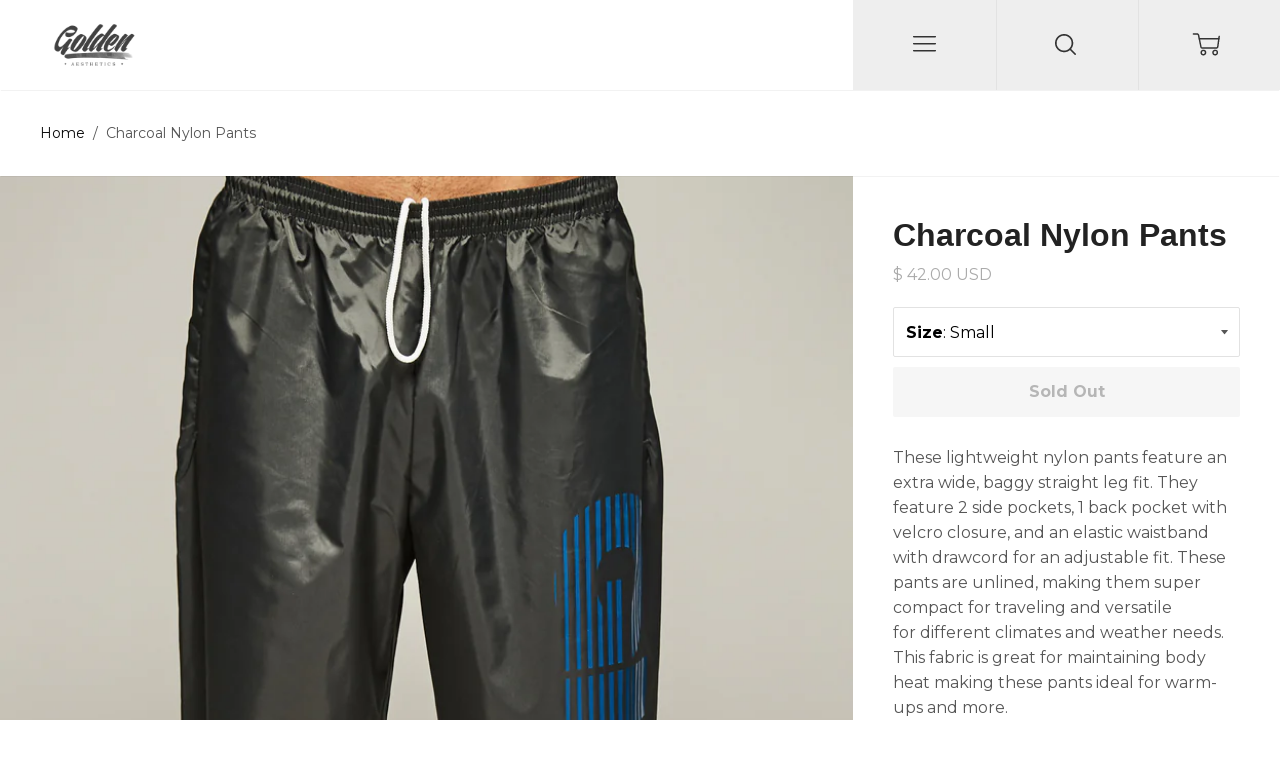

--- FILE ---
content_type: text/html; charset=utf-8
request_url: https://www.goldenaesthetics.com/products/charcoal-nylon-pants
body_size: 57525
content:
<!doctype html>

<!--
      ___                       ___           ___           ___
     /  /\                     /__/\         /  /\         /  /\
    /  /:/_                    \  \:\       /  /:/        /  /::\
   /  /:/ /\  ___     ___       \  \:\     /  /:/        /  /:/\:\
  /  /:/ /:/ /__/\   /  /\  ___  \  \:\   /  /:/  ___   /  /:/  \:\
 /__/:/ /:/  \  \:\ /  /:/ /__/\  \__\:\ /__/:/  /  /\ /__/:/ \__\:\
 \  \:\/:/    \  \:\  /:/  \  \:\ /  /:/ \  \:\ /  /:/ \  \:\ /  /:/
  \  \::/      \  \:\/:/    \  \:\  /:/   \  \:\  /:/   \  \:\  /:/
   \  \:\       \  \::/      \  \:\/:/     \  \:\/:/     \  \:\/:/
    \  \:\       \__\/        \  \::/       \  \::/       \  \::/
     \__\/                     \__\/         \__\/         \__\/

--------------------------------------------------------------------
#  Ira v2.3.1
#  Documentation: http://fluorescent.co/ira/
#  Purchase: https://themes.shopify.com/themes/ira/
#  A product by Fluorescent: http://fluorescent.co/
--------------------------------------------------------------------

-->


<!--[if lt IE 7]><html class="no-js lt-ie9 lt-ie8 lt-ie7" lang="en">
  <script src="//www.goldenaesthetics.com/cdn/shop/t/28/assets/raf.js?v=11172926445822972501652134323" type="text/javascript"></script>
  <![endif]-->
<!--[if IE 7]><html class="no-js lt-ie9 lt-ie8" lang="en"> <![endif]-->
<!--[if IE 8]><html class="no-js lt-ie9" lang="en"> <![endif]-->
<!--[if IE 9 ]><html class="ie9 no-js"> <![endif]-->
<!--[if (gt IE 9)|!(IE)]><!--> <html class="no-js"> <!--<![endif]-->
<head>


  <meta name="p:domain_verify" content="79d4e4f8dd0923f54d630b31b6565359"/>

  <!-- Basic page needs ================================================== -->
  <meta charset="utf-8">
  <meta http-equiv="X-UA-Compatible" content="IE=edge,chrome=1">
  <meta name="google-site-verification" content="KnQstiEnnJVO5y06bems0slYfZj5002wFZh9J5p4B0s" />
  <script>
  (adsbygoogle = window.adsbygoogle || []).push({
    google_ad_client: "ca-pub-9447333504033314",
    enable_page_level_ads: true
  });
  </script>

  
    <link rel="shortcut icon" href="//www.goldenaesthetics.com/cdn/shop/files/favicon_00000_32x.png?v=1613539457" type="image/png" />
  

  <!-- Title and description ================================================== -->
  <title>
  Charcoal Nylon Pants &ndash; Golden Aesthetics
  </title>

  
  <meta name="description" content="These lightweight nylon pants feature an extra wide, baggy straight leg fit. They feature 2 side pockets, 1 back pocket with velcro closure, and an elastic waistband with drawcord for an adjustable fit. These pants are unlined, making them super compact for traveling and versatile for different climates and weather nee">
  

  <!-- Helpers ================================================== -->
  <!-- /snippets/social-meta-tags.liquid -->


  <meta property="og:type" content="product">
  <meta property="og:title" content="Charcoal Nylon Pants">
  
  <meta property="og:image" content="http://www.goldenaesthetics.com/cdn/shop/files/charcoalnylonpants_grande.jpg?v=1714156674">
  <meta property="og:image:secure_url" content="https://www.goldenaesthetics.com/cdn/shop/files/charcoalnylonpants_grande.jpg?v=1714156674">
  
  <meta property="og:image" content="http://www.goldenaesthetics.com/cdn/shop/files/041824_GLDN22482_grande.jpg?v=1714156685">
  <meta property="og:image:secure_url" content="https://www.goldenaesthetics.com/cdn/shop/files/041824_GLDN22482_grande.jpg?v=1714156685">
  
  <meta property="og:image" content="http://www.goldenaesthetics.com/cdn/shop/files/041824_GLDN22483_grande.jpg?v=1714156685">
  <meta property="og:image:secure_url" content="https://www.goldenaesthetics.com/cdn/shop/files/041824_GLDN22483_grande.jpg?v=1714156685">
  
  <meta property="og:price:amount" content="42.00">
  <meta property="og:price:currency" content="USD">


  <meta property="og:description" content="These lightweight nylon pants feature an extra wide, baggy straight leg fit. They feature 2 side pockets, 1 back pocket with velcro closure, and an elastic waistband with drawcord for an adjustable fit. These pants are unlined, making them super compact for traveling and versatile for different climates and weather nee">

  <meta property="og:url" content="https://www.goldenaesthetics.com/products/charcoal-nylon-pants">
  <meta property="og:site_name" content="Golden Aesthetics">





  <meta name="twitter:card" content="product">
  <meta name="twitter:title" content="Charcoal Nylon Pants">
  <meta name="twitter:description" content="
These lightweight nylon pants feature an extra wide, baggy straight leg fit. They feature 2 side pockets, 1 back pocket with velcro closure, and an elastic waistband with drawcord for an adjustable fit. These pants are unlined, making them super compact for traveling and versatile for different climates and weather needs. This fabric is great for maintaining body heat making these pants ideal for warm-ups and more.
Please note: Lighter colors will have some transparency! We recommend pairing with neutral underwear and an oversized tee. 
HAND WASH AIR DRY RECOMMENDED TO SECURE THE PRINT 
• Unisex• Made in U.S.A.• Baggy fit, true waist• Nylon TaffetaModel is 6’2 / 165lbsWearing Size Large

PLEASE ALLOW 1-2 WEEKS FOR SHIPPING.NO RETURNS, NO EXCHANGES, PLEASE REFFER TO THE SIZING CHART FOR MEASUREMENTS. ">
  <meta name="twitter:image" content="https://www.goldenaesthetics.com/cdn/shop/files/charcoalnylonpants_medium.jpg?v=1714156674">
  <meta name="twitter:image:width" content="240">
  <meta name="twitter:image:height" content="240">
  <meta name="twitter:label1" content="Price">
  
  <meta name="twitter:data1" content="$ 42.00 USD">
  
  <meta name="twitter:label2" content="Brand">
  <meta name="twitter:data2" content="Golden Aesthetics">
  


  <link rel="canonical" href="https://www.goldenaesthetics.com/products/charcoal-nylon-pants">
  <meta name="viewport" content="width=device-width,initial-scale=1,user-scalable=no">
  <meta name="theme-color" content="#0b0b0b">

  <!-- CSS ================================================== -->
  <link href="//www.goldenaesthetics.com/cdn/shop/t/28/assets/slick.css?v=33053420449797970001652134325" rel="stylesheet" type="text/css" media="all" />
  <link href="//www.goldenaesthetics.com/cdn/shop/t/28/assets/style.scss.css?v=170325821406681337491708780681" rel="stylesheet" type="text/css" media="all" />
    <link href="//www.goldenaesthetics.com/cdn/shop/t/28/assets/orem.css?v=111603181540343972631652134322" rel="stylesheet" type="text/css" media="all" />
  













<!-- Body font -->


  
    
    
    
    
    <link href="//fonts.googleapis.com/css?family=Montserrat:400,700" rel="stylesheet" type="text/css" media="all" />
  



<!-- Header font -->


  



<!-- Logo font -->


  




  <!-- Header hook for plugins ================================================== -->
  <!-- "snippets/buddha-megamenu-before.liquid" was not rendered, the associated app was uninstalled -->
  <!-- "snippets/buddha-megamenu.liquid" was not rendered, the associated app was uninstalled -->
  <script>window.performance && window.performance.mark && window.performance.mark('shopify.content_for_header.start');</script><meta name="google-site-verification" content="t8hCoueGHKajza2HqqabwQypGjpqwPXU6e9TLZJ-UKA">
<meta id="shopify-digital-wallet" name="shopify-digital-wallet" content="/9813634/digital_wallets/dialog">
<meta name="shopify-checkout-api-token" content="7fab850b44c0b2288a3d11d91d23c843">
<meta id="in-context-paypal-metadata" data-shop-id="9813634" data-venmo-supported="false" data-environment="production" data-locale="en_US" data-paypal-v4="true" data-currency="USD">
<link rel="alternate" type="application/json+oembed" href="https://www.goldenaesthetics.com/products/charcoal-nylon-pants.oembed">
<script async="async" src="/checkouts/internal/preloads.js?locale=en-US"></script>
<link rel="preconnect" href="https://shop.app" crossorigin="anonymous">
<script async="async" src="https://shop.app/checkouts/internal/preloads.js?locale=en-US&shop_id=9813634" crossorigin="anonymous"></script>
<script id="apple-pay-shop-capabilities" type="application/json">{"shopId":9813634,"countryCode":"US","currencyCode":"USD","merchantCapabilities":["supports3DS"],"merchantId":"gid:\/\/shopify\/Shop\/9813634","merchantName":"Golden Aesthetics","requiredBillingContactFields":["postalAddress","email","phone"],"requiredShippingContactFields":["postalAddress","email","phone"],"shippingType":"shipping","supportedNetworks":["visa","masterCard","amex","discover","elo","jcb"],"total":{"type":"pending","label":"Golden Aesthetics","amount":"1.00"},"shopifyPaymentsEnabled":true,"supportsSubscriptions":true}</script>
<script id="shopify-features" type="application/json">{"accessToken":"7fab850b44c0b2288a3d11d91d23c843","betas":["rich-media-storefront-analytics"],"domain":"www.goldenaesthetics.com","predictiveSearch":true,"shopId":9813634,"locale":"en"}</script>
<script>var Shopify = Shopify || {};
Shopify.shop = "golden-aesthetics.myshopify.com";
Shopify.locale = "en";
Shopify.currency = {"active":"USD","rate":"1.0"};
Shopify.country = "US";
Shopify.theme = {"name":"Ira - endless scroll... - WITH BOLD BUNDLES NOV...","id":120836292702,"schema_name":"Ira","schema_version":"2.3.1","theme_store_id":790,"role":"main"};
Shopify.theme.handle = "null";
Shopify.theme.style = {"id":null,"handle":null};
Shopify.cdnHost = "www.goldenaesthetics.com/cdn";
Shopify.routes = Shopify.routes || {};
Shopify.routes.root = "/";</script>
<script type="module">!function(o){(o.Shopify=o.Shopify||{}).modules=!0}(window);</script>
<script>!function(o){function n(){var o=[];function n(){o.push(Array.prototype.slice.apply(arguments))}return n.q=o,n}var t=o.Shopify=o.Shopify||{};t.loadFeatures=n(),t.autoloadFeatures=n()}(window);</script>
<script>
  window.ShopifyPay = window.ShopifyPay || {};
  window.ShopifyPay.apiHost = "shop.app\/pay";
  window.ShopifyPay.redirectState = null;
</script>
<script id="shop-js-analytics" type="application/json">{"pageType":"product"}</script>
<script defer="defer" async type="module" src="//www.goldenaesthetics.com/cdn/shopifycloud/shop-js/modules/v2/client.init-shop-cart-sync_BT-GjEfc.en.esm.js"></script>
<script defer="defer" async type="module" src="//www.goldenaesthetics.com/cdn/shopifycloud/shop-js/modules/v2/chunk.common_D58fp_Oc.esm.js"></script>
<script defer="defer" async type="module" src="//www.goldenaesthetics.com/cdn/shopifycloud/shop-js/modules/v2/chunk.modal_xMitdFEc.esm.js"></script>
<script type="module">
  await import("//www.goldenaesthetics.com/cdn/shopifycloud/shop-js/modules/v2/client.init-shop-cart-sync_BT-GjEfc.en.esm.js");
await import("//www.goldenaesthetics.com/cdn/shopifycloud/shop-js/modules/v2/chunk.common_D58fp_Oc.esm.js");
await import("//www.goldenaesthetics.com/cdn/shopifycloud/shop-js/modules/v2/chunk.modal_xMitdFEc.esm.js");

  window.Shopify.SignInWithShop?.initShopCartSync?.({"fedCMEnabled":true,"windoidEnabled":true});

</script>
<script>
  window.Shopify = window.Shopify || {};
  if (!window.Shopify.featureAssets) window.Shopify.featureAssets = {};
  window.Shopify.featureAssets['shop-js'] = {"shop-cart-sync":["modules/v2/client.shop-cart-sync_DZOKe7Ll.en.esm.js","modules/v2/chunk.common_D58fp_Oc.esm.js","modules/v2/chunk.modal_xMitdFEc.esm.js"],"init-fed-cm":["modules/v2/client.init-fed-cm_B6oLuCjv.en.esm.js","modules/v2/chunk.common_D58fp_Oc.esm.js","modules/v2/chunk.modal_xMitdFEc.esm.js"],"shop-cash-offers":["modules/v2/client.shop-cash-offers_D2sdYoxE.en.esm.js","modules/v2/chunk.common_D58fp_Oc.esm.js","modules/v2/chunk.modal_xMitdFEc.esm.js"],"shop-login-button":["modules/v2/client.shop-login-button_QeVjl5Y3.en.esm.js","modules/v2/chunk.common_D58fp_Oc.esm.js","modules/v2/chunk.modal_xMitdFEc.esm.js"],"pay-button":["modules/v2/client.pay-button_DXTOsIq6.en.esm.js","modules/v2/chunk.common_D58fp_Oc.esm.js","modules/v2/chunk.modal_xMitdFEc.esm.js"],"shop-button":["modules/v2/client.shop-button_DQZHx9pm.en.esm.js","modules/v2/chunk.common_D58fp_Oc.esm.js","modules/v2/chunk.modal_xMitdFEc.esm.js"],"avatar":["modules/v2/client.avatar_BTnouDA3.en.esm.js"],"init-windoid":["modules/v2/client.init-windoid_CR1B-cfM.en.esm.js","modules/v2/chunk.common_D58fp_Oc.esm.js","modules/v2/chunk.modal_xMitdFEc.esm.js"],"init-shop-for-new-customer-accounts":["modules/v2/client.init-shop-for-new-customer-accounts_C_vY_xzh.en.esm.js","modules/v2/client.shop-login-button_QeVjl5Y3.en.esm.js","modules/v2/chunk.common_D58fp_Oc.esm.js","modules/v2/chunk.modal_xMitdFEc.esm.js"],"init-shop-email-lookup-coordinator":["modules/v2/client.init-shop-email-lookup-coordinator_BI7n9ZSv.en.esm.js","modules/v2/chunk.common_D58fp_Oc.esm.js","modules/v2/chunk.modal_xMitdFEc.esm.js"],"init-shop-cart-sync":["modules/v2/client.init-shop-cart-sync_BT-GjEfc.en.esm.js","modules/v2/chunk.common_D58fp_Oc.esm.js","modules/v2/chunk.modal_xMitdFEc.esm.js"],"shop-toast-manager":["modules/v2/client.shop-toast-manager_DiYdP3xc.en.esm.js","modules/v2/chunk.common_D58fp_Oc.esm.js","modules/v2/chunk.modal_xMitdFEc.esm.js"],"init-customer-accounts":["modules/v2/client.init-customer-accounts_D9ZNqS-Q.en.esm.js","modules/v2/client.shop-login-button_QeVjl5Y3.en.esm.js","modules/v2/chunk.common_D58fp_Oc.esm.js","modules/v2/chunk.modal_xMitdFEc.esm.js"],"init-customer-accounts-sign-up":["modules/v2/client.init-customer-accounts-sign-up_iGw4briv.en.esm.js","modules/v2/client.shop-login-button_QeVjl5Y3.en.esm.js","modules/v2/chunk.common_D58fp_Oc.esm.js","modules/v2/chunk.modal_xMitdFEc.esm.js"],"shop-follow-button":["modules/v2/client.shop-follow-button_CqMgW2wH.en.esm.js","modules/v2/chunk.common_D58fp_Oc.esm.js","modules/v2/chunk.modal_xMitdFEc.esm.js"],"checkout-modal":["modules/v2/client.checkout-modal_xHeaAweL.en.esm.js","modules/v2/chunk.common_D58fp_Oc.esm.js","modules/v2/chunk.modal_xMitdFEc.esm.js"],"shop-login":["modules/v2/client.shop-login_D91U-Q7h.en.esm.js","modules/v2/chunk.common_D58fp_Oc.esm.js","modules/v2/chunk.modal_xMitdFEc.esm.js"],"lead-capture":["modules/v2/client.lead-capture_BJmE1dJe.en.esm.js","modules/v2/chunk.common_D58fp_Oc.esm.js","modules/v2/chunk.modal_xMitdFEc.esm.js"],"payment-terms":["modules/v2/client.payment-terms_Ci9AEqFq.en.esm.js","modules/v2/chunk.common_D58fp_Oc.esm.js","modules/v2/chunk.modal_xMitdFEc.esm.js"]};
</script>
<script>(function() {
  var isLoaded = false;
  function asyncLoad() {
    if (isLoaded) return;
    isLoaded = true;
    var urls = ["\/\/findify-assets-2bveeb6u8ag.netdna-ssl.com\/search\/prod\/golden-aesthetics.myshopify.com.min.js?shop=golden-aesthetics.myshopify.com","https:\/\/chimpstatic.com\/mcjs-connected\/js\/users\/57d467a486e75148334fba0ad\/023de58eb7c59145254486167.js?shop=golden-aesthetics.myshopify.com","\/\/secure.apps.shappify.com\/apps\/bundle\/generate_bundle.php?shop=golden-aesthetics.myshopify.com","\/\/www.powr.io\/powr.js?powr-token=golden-aesthetics.myshopify.com\u0026external-type=shopify\u0026shop=golden-aesthetics.myshopify.com","https:\/\/assets1.adroll.com\/shopify\/latest\/j\/shopify_rolling_bootstrap_v2.js?adroll_adv_id=HC2RNL3NW5AUZORVTDBDCR\u0026adroll_pix_id=NRFCHW57JFG73AJ7PU3QAF\u0026shop=golden-aesthetics.myshopify.com","https:\/\/chimpstatic.com\/mcjs-connected\/js\/users\/57d467a486e75148334fba0ad\/be433c1d07936fc2ae4e2e783.js?shop=golden-aesthetics.myshopify.com","https:\/\/bundles.staging.boldapps.net\/bundles_install_check.js?shop=golden-aesthetics.myshopify.com","https:\/\/dfjp7gc2z6ooe.cloudfront.net\/assets\/sky_pilot_v3.js?shop=golden-aesthetics.myshopify.com","\/\/cdn.shopify.com\/proxy\/1da90c71ab78030eb8b7a95f1eea4b5f83e202a7070710f3ab4437cd4893820b\/api.goaffpro.com\/loader.js?shop=golden-aesthetics.myshopify.com\u0026sp-cache-control=cHVibGljLCBtYXgtYWdlPTkwMA","https:\/\/chimpstatic.com\/mcjs-connected\/js\/users\/57d467a486e75148334fba0ad\/b1dd0309d9959d3ce3033a7f7.js?shop=golden-aesthetics.myshopify.com","https:\/\/app.kiwisizing.com\/web\/js\/dist\/kiwiSizing\/plugin\/SizingPlugin.prod.js?v=330\u0026shop=golden-aesthetics.myshopify.com","https:\/\/customer-first-focus.b-cdn.net\/cffPCLoader_min.js?shop=golden-aesthetics.myshopify.com","https:\/\/size-guides.esc-apps-cdn.com\/1739268286-app.golden-aesthetics.myshopify.com.js?shop=golden-aesthetics.myshopify.com","https:\/\/na.shgcdn3.com\/pixel-collector.js?shop=golden-aesthetics.myshopify.com","\/\/backinstock.useamp.com\/widget\/4605_1767153320.js?category=bis\u0026v=6\u0026shop=golden-aesthetics.myshopify.com"];
    for (var i = 0; i < urls.length; i++) {
      var s = document.createElement('script');
      s.type = 'text/javascript';
      s.async = true;
      s.src = urls[i];
      var x = document.getElementsByTagName('script')[0];
      x.parentNode.insertBefore(s, x);
    }
  };
  if(window.attachEvent) {
    window.attachEvent('onload', asyncLoad);
  } else {
    window.addEventListener('load', asyncLoad, false);
  }
})();</script>
<script id="__st">var __st={"a":9813634,"offset":-28800,"reqid":"b304455a-3ba1-4157-be86-e15e10b715a1-1769294976","pageurl":"www.goldenaesthetics.com\/products\/charcoal-nylon-pants","u":"badb6503ea56","p":"product","rtyp":"product","rid":7046979518558};</script>
<script>window.ShopifyPaypalV4VisibilityTracking = true;</script>
<script id="captcha-bootstrap">!function(){'use strict';const t='contact',e='account',n='new_comment',o=[[t,t],['blogs',n],['comments',n],[t,'customer']],c=[[e,'customer_login'],[e,'guest_login'],[e,'recover_customer_password'],[e,'create_customer']],r=t=>t.map((([t,e])=>`form[action*='/${t}']:not([data-nocaptcha='true']) input[name='form_type'][value='${e}']`)).join(','),a=t=>()=>t?[...document.querySelectorAll(t)].map((t=>t.form)):[];function s(){const t=[...o],e=r(t);return a(e)}const i='password',u='form_key',d=['recaptcha-v3-token','g-recaptcha-response','h-captcha-response',i],f=()=>{try{return window.sessionStorage}catch{return}},m='__shopify_v',_=t=>t.elements[u];function p(t,e,n=!1){try{const o=window.sessionStorage,c=JSON.parse(o.getItem(e)),{data:r}=function(t){const{data:e,action:n}=t;return t[m]||n?{data:e,action:n}:{data:t,action:n}}(c);for(const[e,n]of Object.entries(r))t.elements[e]&&(t.elements[e].value=n);n&&o.removeItem(e)}catch(o){console.error('form repopulation failed',{error:o})}}const l='form_type',E='cptcha';function T(t){t.dataset[E]=!0}const w=window,h=w.document,L='Shopify',v='ce_forms',y='captcha';let A=!1;((t,e)=>{const n=(g='f06e6c50-85a8-45c8-87d0-21a2b65856fe',I='https://cdn.shopify.com/shopifycloud/storefront-forms-hcaptcha/ce_storefront_forms_captcha_hcaptcha.v1.5.2.iife.js',D={infoText:'Protected by hCaptcha',privacyText:'Privacy',termsText:'Terms'},(t,e,n)=>{const o=w[L][v],c=o.bindForm;if(c)return c(t,g,e,D).then(n);var r;o.q.push([[t,g,e,D],n]),r=I,A||(h.body.append(Object.assign(h.createElement('script'),{id:'captcha-provider',async:!0,src:r})),A=!0)});var g,I,D;w[L]=w[L]||{},w[L][v]=w[L][v]||{},w[L][v].q=[],w[L][y]=w[L][y]||{},w[L][y].protect=function(t,e){n(t,void 0,e),T(t)},Object.freeze(w[L][y]),function(t,e,n,w,h,L){const[v,y,A,g]=function(t,e,n){const i=e?o:[],u=t?c:[],d=[...i,...u],f=r(d),m=r(i),_=r(d.filter((([t,e])=>n.includes(e))));return[a(f),a(m),a(_),s()]}(w,h,L),I=t=>{const e=t.target;return e instanceof HTMLFormElement?e:e&&e.form},D=t=>v().includes(t);t.addEventListener('submit',(t=>{const e=I(t);if(!e)return;const n=D(e)&&!e.dataset.hcaptchaBound&&!e.dataset.recaptchaBound,o=_(e),c=g().includes(e)&&(!o||!o.value);(n||c)&&t.preventDefault(),c&&!n&&(function(t){try{if(!f())return;!function(t){const e=f();if(!e)return;const n=_(t);if(!n)return;const o=n.value;o&&e.removeItem(o)}(t);const e=Array.from(Array(32),(()=>Math.random().toString(36)[2])).join('');!function(t,e){_(t)||t.append(Object.assign(document.createElement('input'),{type:'hidden',name:u})),t.elements[u].value=e}(t,e),function(t,e){const n=f();if(!n)return;const o=[...t.querySelectorAll(`input[type='${i}']`)].map((({name:t})=>t)),c=[...d,...o],r={};for(const[a,s]of new FormData(t).entries())c.includes(a)||(r[a]=s);n.setItem(e,JSON.stringify({[m]:1,action:t.action,data:r}))}(t,e)}catch(e){console.error('failed to persist form',e)}}(e),e.submit())}));const S=(t,e)=>{t&&!t.dataset[E]&&(n(t,e.some((e=>e===t))),T(t))};for(const o of['focusin','change'])t.addEventListener(o,(t=>{const e=I(t);D(e)&&S(e,y())}));const B=e.get('form_key'),M=e.get(l),P=B&&M;t.addEventListener('DOMContentLoaded',(()=>{const t=y();if(P)for(const e of t)e.elements[l].value===M&&p(e,B);[...new Set([...A(),...v().filter((t=>'true'===t.dataset.shopifyCaptcha))])].forEach((e=>S(e,t)))}))}(h,new URLSearchParams(w.location.search),n,t,e,['guest_login'])})(!0,!0)}();</script>
<script integrity="sha256-4kQ18oKyAcykRKYeNunJcIwy7WH5gtpwJnB7kiuLZ1E=" data-source-attribution="shopify.loadfeatures" defer="defer" src="//www.goldenaesthetics.com/cdn/shopifycloud/storefront/assets/storefront/load_feature-a0a9edcb.js" crossorigin="anonymous"></script>
<script crossorigin="anonymous" defer="defer" src="//www.goldenaesthetics.com/cdn/shopifycloud/storefront/assets/shopify_pay/storefront-65b4c6d7.js?v=20250812"></script>
<script data-source-attribution="shopify.dynamic_checkout.dynamic.init">var Shopify=Shopify||{};Shopify.PaymentButton=Shopify.PaymentButton||{isStorefrontPortableWallets:!0,init:function(){window.Shopify.PaymentButton.init=function(){};var t=document.createElement("script");t.src="https://www.goldenaesthetics.com/cdn/shopifycloud/portable-wallets/latest/portable-wallets.en.js",t.type="module",document.head.appendChild(t)}};
</script>
<script data-source-attribution="shopify.dynamic_checkout.buyer_consent">
  function portableWalletsHideBuyerConsent(e){var t=document.getElementById("shopify-buyer-consent"),n=document.getElementById("shopify-subscription-policy-button");t&&n&&(t.classList.add("hidden"),t.setAttribute("aria-hidden","true"),n.removeEventListener("click",e))}function portableWalletsShowBuyerConsent(e){var t=document.getElementById("shopify-buyer-consent"),n=document.getElementById("shopify-subscription-policy-button");t&&n&&(t.classList.remove("hidden"),t.removeAttribute("aria-hidden"),n.addEventListener("click",e))}window.Shopify?.PaymentButton&&(window.Shopify.PaymentButton.hideBuyerConsent=portableWalletsHideBuyerConsent,window.Shopify.PaymentButton.showBuyerConsent=portableWalletsShowBuyerConsent);
</script>
<script data-source-attribution="shopify.dynamic_checkout.cart.bootstrap">document.addEventListener("DOMContentLoaded",(function(){function t(){return document.querySelector("shopify-accelerated-checkout-cart, shopify-accelerated-checkout")}if(t())Shopify.PaymentButton.init();else{new MutationObserver((function(e,n){t()&&(Shopify.PaymentButton.init(),n.disconnect())})).observe(document.body,{childList:!0,subtree:!0})}}));
</script>
<link id="shopify-accelerated-checkout-styles" rel="stylesheet" media="screen" href="https://www.goldenaesthetics.com/cdn/shopifycloud/portable-wallets/latest/accelerated-checkout-backwards-compat.css" crossorigin="anonymous">
<style id="shopify-accelerated-checkout-cart">
        #shopify-buyer-consent {
  margin-top: 1em;
  display: inline-block;
  width: 100%;
}

#shopify-buyer-consent.hidden {
  display: none;
}

#shopify-subscription-policy-button {
  background: none;
  border: none;
  padding: 0;
  text-decoration: underline;
  font-size: inherit;
  cursor: pointer;
}

#shopify-subscription-policy-button::before {
  box-shadow: none;
}

      </style>

<script>window.performance && window.performance.mark && window.performance.mark('shopify.content_for_header.end');</script>
<script>
          var currentScript = document.currentScript || document.scripts[document.scripts.length - 1];
          var boldVariantIds =[40745167126622,40745167159390,40745167192158,40745167224926,40745167257694];
          var boldProductHandle ="charcoal-nylon-pants";
          var BOLD = BOLD || {};
          BOLD.products = BOLD.products || {};
          BOLD.variant_lookup = BOLD.variant_lookup || {};
          if (window.BOLD && !BOLD.common) {
              BOLD.common = BOLD.common || {};
              BOLD.common.Shopify = BOLD.common.Shopify || {};
              window.BOLD.common.Shopify.products = window.BOLD.common.Shopify.products || {};
              window.BOLD.common.Shopify.variants = window.BOLD.common.Shopify.variants || {};
              window.BOLD.common.Shopify.handles = window.BOLD.common.Shopify.handles || {};
              window.BOLD.common.Shopify.saveProduct = function (handle, product) {
                  if (typeof handle === 'string' && typeof window.BOLD.common.Shopify.products[handle] === 'undefined') {
                      if (typeof product === 'number') {
                          window.BOLD.common.Shopify.handles[product] = handle;
                          product = { id: product };
                      }
                      window.BOLD.common.Shopify.products[handle] = product;
                  }
              };
              window.BOLD.common.Shopify.saveVariant = function (variant_id, variant) {
                  if (typeof variant_id === 'number' && typeof window.BOLD.common.Shopify.variants[variant_id] === 'undefined') {
                      window.BOLD.common.Shopify.variants[variant_id] = variant;
                  }
              };
          }

          for (var boldIndex = 0; boldIndex < boldVariantIds.length; boldIndex = boldIndex + 1) {
            BOLD.variant_lookup[boldVariantIds[boldIndex]] = boldProductHandle;
          }

          BOLD.products[boldProductHandle] ={
    "id":7046979518558,
    "title":"Charcoal Nylon Pants","handle":"charcoal-nylon-pants",
    "description":"\u003cdiv\u003e\n\u003cp\u003eThese lightweight nylon pants feature an extra wide, baggy straight leg fit. They feature 2 side pockets, 1 back pocket with velcro closure, and an elastic waistband with drawcord for an adjustable fit. These pants are unlined, making them super compact for traveling and versatile for different climates and weather needs. This fabric is great for maintaining body heat making these pants ideal for warm-ups and more.\u003c\/p\u003e\n\u003cp\u003e\u003cspan\u003ePlease note: Lighter colors will have some transparency! We recommend pairing with neutral underwear and an oversized tee. \u003c\/span\u003e\u003c\/p\u003e\n\u003cp\u003e\u003cspan\u003e\u003cstrong\u003eHAND WASH AIR DRY RECOMMENDED TO SECURE THE PRINT \u003c\/strong\u003e\u003c\/span\u003e\u003c\/p\u003e\n\u003cbr\u003e• Unisex\u003cbr\u003e• Made in U.S.A.\u003cbr\u003e• \u003cspan\u003eBaggy fit, true waist\u003c\/span\u003e\u003cbr\u003e• \u003cspan\u003eNylon Taffeta\u003c\/span\u003e\u003cbr\u003e\u003cstrong\u003eModel is 6’2 \/ 165lbs\u003c\/strong\u003e\u003cbr\u003e\u003cstrong\u003eWearing Size Large\u003c\/strong\u003e\n\u003c\/div\u003e\n\u003cdiv\u003e\u003cstrong\u003e\u003cb\u003ePLEASE ALLOW 1-2 WEEKS FOR SHIPPING.NO RETURNS, NO EXCHANGES, PLEASE REFFER TO THE SIZING CHART FOR MEASUREMENTS. \u003c\/b\u003e\u003c\/strong\u003e\u003c\/div\u003e",
    "published_at":"2024-04-26T14:34:45",
    "created_at":"2024-04-26T11:37:43",
    "vendor":"Golden Aesthetics",
    "type":"",
    "tags":["2024\/2","bottoms","joggers","Type_Joggers"],
    "price":4200,
    "price_min":4200,
    "price_max":4200,
    "price_varies":false,
    "compare_at_price":null,
    "compare_at_price_min":0,
    "compare_at_price_max":0,
    "compare_at_price_varies":true,
    "all_variant_ids":[40745167126622,40745167159390,40745167192158,40745167224926,40745167257694],
    "variants":[

{
  "id":40745167126622,
  "product_id":7046979518558,
  "product_handle":"charcoal-nylon-pants",
  "title":"Small",
  "option1":"Small",
  "option2":null,
  "option3":null,
  "sku":"",
  "requires_shipping":true,
  "taxable":true,
  "featured_image":null,"image_id":null,
  "available":false,
  "name":"Charcoal Nylon Pants - Small",
  "options":["Small"],
  "price":4200,
  "weight":283,
  "compare_at_price":null,
  "inventory_quantity":0,
  "inventory_management":"shopify",
  "inventory_policy":"deny",
  "inventory_in_cart":0,
  "inventory_remaining":0,
  "incoming":false,
  "next_incoming_date":null,
  "taxable":true,
  "barcode":""
},

{
  "id":40745167159390,
  "product_id":7046979518558,
  "product_handle":"charcoal-nylon-pants",
  "title":"Medium",
  "option1":"Medium",
  "option2":null,
  "option3":null,
  "sku":"",
  "requires_shipping":true,
  "taxable":true,
  "featured_image":null,"image_id":null,
  "available":false,
  "name":"Charcoal Nylon Pants - Medium",
  "options":["Medium"],
  "price":4200,
  "weight":283,
  "compare_at_price":null,
  "inventory_quantity":0,
  "inventory_management":"shopify",
  "inventory_policy":"deny",
  "inventory_in_cart":0,
  "inventory_remaining":0,
  "incoming":false,
  "next_incoming_date":null,
  "taxable":true,
  "barcode":""
},

{
  "id":40745167192158,
  "product_id":7046979518558,
  "product_handle":"charcoal-nylon-pants",
  "title":"Large",
  "option1":"Large",
  "option2":null,
  "option3":null,
  "sku":"",
  "requires_shipping":true,
  "taxable":true,
  "featured_image":null,"image_id":null,
  "available":false,
  "name":"Charcoal Nylon Pants - Large",
  "options":["Large"],
  "price":4200,
  "weight":283,
  "compare_at_price":null,
  "inventory_quantity":0,
  "inventory_management":"shopify",
  "inventory_policy":"deny",
  "inventory_in_cart":0,
  "inventory_remaining":0,
  "incoming":false,
  "next_incoming_date":null,
  "taxable":true,
  "barcode":""
},

{
  "id":40745167224926,
  "product_id":7046979518558,
  "product_handle":"charcoal-nylon-pants",
  "title":"XLarge",
  "option1":"XLarge",
  "option2":null,
  "option3":null,
  "sku":"",
  "requires_shipping":true,
  "taxable":true,
  "featured_image":null,"image_id":null,
  "available":false,
  "name":"Charcoal Nylon Pants - XLarge",
  "options":["XLarge"],
  "price":4200,
  "weight":283,
  "compare_at_price":null,
  "inventory_quantity":0,
  "inventory_management":"shopify",
  "inventory_policy":"deny",
  "inventory_in_cart":0,
  "inventory_remaining":0,
  "incoming":false,
  "next_incoming_date":null,
  "taxable":true,
  "barcode":""
},

{
  "id":40745167257694,
  "product_id":7046979518558,
  "product_handle":"charcoal-nylon-pants",
  "title":"2XLarge",
  "option1":"2XLarge",
  "option2":null,
  "option3":null,
  "sku":"",
  "requires_shipping":true,
  "taxable":true,
  "featured_image":null,"image_id":null,
  "available":false,
  "name":"Charcoal Nylon Pants - 2XLarge",
  "options":["2XLarge"],
  "price":4200,
  "weight":283,
  "compare_at_price":null,
  "inventory_quantity":0,
  "inventory_management":"shopify",
  "inventory_policy":"deny",
  "inventory_in_cart":0,
  "inventory_remaining":0,
  "incoming":false,
  "next_incoming_date":null,
  "taxable":true,
  "barcode":""
}],
    "available":false,"images":["\/\/www.goldenaesthetics.com\/cdn\/shop\/files\/charcoalnylonpants.jpg?v=1714156674","\/\/www.goldenaesthetics.com\/cdn\/shop\/files\/041824_GLDN22482.jpg?v=1714156685","\/\/www.goldenaesthetics.com\/cdn\/shop\/files\/041824_GLDN22483.jpg?v=1714156685","\/\/www.goldenaesthetics.com\/cdn\/shop\/files\/041824_GLDN22536.jpg?v=1714156685","\/\/www.goldenaesthetics.com\/cdn\/shop\/files\/NylonPants.png?v=1714166959"],"featured_image":"\/\/www.goldenaesthetics.com\/cdn\/shop\/files\/charcoalnylonpants.jpg?v=1714156674",
    "options":["Size"],
    "url":"\/products\/charcoal-nylon-pants"};var boldCSPMetafields = {};
          var boldTempProduct ={"id":7046979518558,"title":"Charcoal Nylon Pants","handle":"charcoal-nylon-pants","description":"\u003cdiv\u003e\n\u003cp\u003eThese lightweight nylon pants feature an extra wide, baggy straight leg fit. They feature 2 side pockets, 1 back pocket with velcro closure, and an elastic waistband with drawcord for an adjustable fit. These pants are unlined, making them super compact for traveling and versatile for different climates and weather needs. This fabric is great for maintaining body heat making these pants ideal for warm-ups and more.\u003c\/p\u003e\n\u003cp\u003e\u003cspan\u003ePlease note: Lighter colors will have some transparency! We recommend pairing with neutral underwear and an oversized tee. \u003c\/span\u003e\u003c\/p\u003e\n\u003cp\u003e\u003cspan\u003e\u003cstrong\u003eHAND WASH AIR DRY RECOMMENDED TO SECURE THE PRINT \u003c\/strong\u003e\u003c\/span\u003e\u003c\/p\u003e\n\u003cbr\u003e• Unisex\u003cbr\u003e• Made in U.S.A.\u003cbr\u003e• \u003cspan\u003eBaggy fit, true waist\u003c\/span\u003e\u003cbr\u003e• \u003cspan\u003eNylon Taffeta\u003c\/span\u003e\u003cbr\u003e\u003cstrong\u003eModel is 6’2 \/ 165lbs\u003c\/strong\u003e\u003cbr\u003e\u003cstrong\u003eWearing Size Large\u003c\/strong\u003e\n\u003c\/div\u003e\n\u003cdiv\u003e\u003cstrong\u003e\u003cb\u003ePLEASE ALLOW 1-2 WEEKS FOR SHIPPING.NO RETURNS, NO EXCHANGES, PLEASE REFFER TO THE SIZING CHART FOR MEASUREMENTS. \u003c\/b\u003e\u003c\/strong\u003e\u003c\/div\u003e","published_at":"2024-04-26T14:34:45-07:00","created_at":"2024-04-26T11:37:43-07:00","vendor":"Golden Aesthetics","type":"","tags":["2024\/2","bottoms","joggers","Type_Joggers"],"price":4200,"price_min":4200,"price_max":4200,"available":false,"price_varies":false,"compare_at_price":null,"compare_at_price_min":0,"compare_at_price_max":0,"compare_at_price_varies":false,"variants":[{"id":40745167126622,"title":"Small","option1":"Small","option2":null,"option3":null,"sku":"","requires_shipping":true,"taxable":true,"featured_image":null,"available":false,"name":"Charcoal Nylon Pants - Small","public_title":"Small","options":["Small"],"price":4200,"weight":283,"compare_at_price":null,"inventory_quantity":0,"inventory_management":"shopify","inventory_policy":"deny","barcode":"","requires_selling_plan":false,"selling_plan_allocations":[]},{"id":40745167159390,"title":"Medium","option1":"Medium","option2":null,"option3":null,"sku":"","requires_shipping":true,"taxable":true,"featured_image":null,"available":false,"name":"Charcoal Nylon Pants - Medium","public_title":"Medium","options":["Medium"],"price":4200,"weight":283,"compare_at_price":null,"inventory_quantity":0,"inventory_management":"shopify","inventory_policy":"deny","barcode":"","requires_selling_plan":false,"selling_plan_allocations":[]},{"id":40745167192158,"title":"Large","option1":"Large","option2":null,"option3":null,"sku":"","requires_shipping":true,"taxable":true,"featured_image":null,"available":false,"name":"Charcoal Nylon Pants - Large","public_title":"Large","options":["Large"],"price":4200,"weight":283,"compare_at_price":null,"inventory_quantity":0,"inventory_management":"shopify","inventory_policy":"deny","barcode":"","requires_selling_plan":false,"selling_plan_allocations":[]},{"id":40745167224926,"title":"XLarge","option1":"XLarge","option2":null,"option3":null,"sku":"","requires_shipping":true,"taxable":true,"featured_image":null,"available":false,"name":"Charcoal Nylon Pants - XLarge","public_title":"XLarge","options":["XLarge"],"price":4200,"weight":283,"compare_at_price":null,"inventory_quantity":0,"inventory_management":"shopify","inventory_policy":"deny","barcode":"","requires_selling_plan":false,"selling_plan_allocations":[]},{"id":40745167257694,"title":"2XLarge","option1":"2XLarge","option2":null,"option3":null,"sku":"","requires_shipping":true,"taxable":true,"featured_image":null,"available":false,"name":"Charcoal Nylon Pants - 2XLarge","public_title":"2XLarge","options":["2XLarge"],"price":4200,"weight":283,"compare_at_price":null,"inventory_quantity":0,"inventory_management":"shopify","inventory_policy":"deny","barcode":"","requires_selling_plan":false,"selling_plan_allocations":[]}],"images":["\/\/www.goldenaesthetics.com\/cdn\/shop\/files\/charcoalnylonpants.jpg?v=1714156674","\/\/www.goldenaesthetics.com\/cdn\/shop\/files\/041824_GLDN22482.jpg?v=1714156685","\/\/www.goldenaesthetics.com\/cdn\/shop\/files\/041824_GLDN22483.jpg?v=1714156685","\/\/www.goldenaesthetics.com\/cdn\/shop\/files\/041824_GLDN22536.jpg?v=1714156685","\/\/www.goldenaesthetics.com\/cdn\/shop\/files\/NylonPants.png?v=1714166959"],"featured_image":"\/\/www.goldenaesthetics.com\/cdn\/shop\/files\/charcoalnylonpants.jpg?v=1714156674","options":["Size"],"media":[{"alt":null,"id":22957749764190,"position":1,"preview_image":{"aspect_ratio":0.642,"height":1294,"width":831,"src":"\/\/www.goldenaesthetics.com\/cdn\/shop\/files\/charcoalnylonpants.jpg?v=1714156674"},"aspect_ratio":0.642,"height":1294,"media_type":"image","src":"\/\/www.goldenaesthetics.com\/cdn\/shop\/files\/charcoalnylonpants.jpg?v=1714156674","width":831},{"alt":null,"id":22957750157406,"position":2,"preview_image":{"aspect_ratio":0.643,"height":1352,"width":869,"src":"\/\/www.goldenaesthetics.com\/cdn\/shop\/files\/041824_GLDN22482.jpg?v=1714156685"},"aspect_ratio":0.643,"height":1352,"media_type":"image","src":"\/\/www.goldenaesthetics.com\/cdn\/shop\/files\/041824_GLDN22482.jpg?v=1714156685","width":869},{"alt":null,"id":22957750059102,"position":3,"preview_image":{"aspect_ratio":0.642,"height":1288,"width":827,"src":"\/\/www.goldenaesthetics.com\/cdn\/shop\/files\/041824_GLDN22483.jpg?v=1714156685"},"aspect_ratio":0.642,"height":1288,"media_type":"image","src":"\/\/www.goldenaesthetics.com\/cdn\/shop\/files\/041824_GLDN22483.jpg?v=1714156685","width":827},{"alt":null,"id":22957750091870,"position":4,"preview_image":{"aspect_ratio":0.643,"height":1491,"width":958,"src":"\/\/www.goldenaesthetics.com\/cdn\/shop\/files\/041824_GLDN22536.jpg?v=1714156685"},"aspect_ratio":0.643,"height":1491,"media_type":"image","src":"\/\/www.goldenaesthetics.com\/cdn\/shop\/files\/041824_GLDN22536.jpg?v=1714156685","width":958},{"alt":null,"id":22958273626206,"position":5,"preview_image":{"aspect_ratio":1.799,"height":638,"width":1148,"src":"\/\/www.goldenaesthetics.com\/cdn\/shop\/files\/NylonPants.png?v=1714166959"},"aspect_ratio":1.799,"height":638,"media_type":"image","src":"\/\/www.goldenaesthetics.com\/cdn\/shop\/files\/NylonPants.png?v=1714166959","width":1148}],"requires_selling_plan":false,"selling_plan_groups":[],"content":"\u003cdiv\u003e\n\u003cp\u003eThese lightweight nylon pants feature an extra wide, baggy straight leg fit. They feature 2 side pockets, 1 back pocket with velcro closure, and an elastic waistband with drawcord for an adjustable fit. These pants are unlined, making them super compact for traveling and versatile for different climates and weather needs. This fabric is great for maintaining body heat making these pants ideal for warm-ups and more.\u003c\/p\u003e\n\u003cp\u003e\u003cspan\u003ePlease note: Lighter colors will have some transparency! We recommend pairing with neutral underwear and an oversized tee. \u003c\/span\u003e\u003c\/p\u003e\n\u003cp\u003e\u003cspan\u003e\u003cstrong\u003eHAND WASH AIR DRY RECOMMENDED TO SECURE THE PRINT \u003c\/strong\u003e\u003c\/span\u003e\u003c\/p\u003e\n\u003cbr\u003e• Unisex\u003cbr\u003e• Made in U.S.A.\u003cbr\u003e• \u003cspan\u003eBaggy fit, true waist\u003c\/span\u003e\u003cbr\u003e• \u003cspan\u003eNylon Taffeta\u003c\/span\u003e\u003cbr\u003e\u003cstrong\u003eModel is 6’2 \/ 165lbs\u003c\/strong\u003e\u003cbr\u003e\u003cstrong\u003eWearing Size Large\u003c\/strong\u003e\n\u003c\/div\u003e\n\u003cdiv\u003e\u003cstrong\u003e\u003cb\u003ePLEASE ALLOW 1-2 WEEKS FOR SHIPPING.NO RETURNS, NO EXCHANGES, PLEASE REFFER TO THE SIZING CHART FOR MEASUREMENTS. \u003c\/b\u003e\u003c\/strong\u003e\u003c\/div\u003e"};
          var bold_rp =[{},{},{},{},{}];
          if(boldTempProduct){
            window.BOLD.common.Shopify.saveProduct(boldTempProduct.handle, boldTempProduct.id);
            for (var boldIndex = 0; boldTempProduct && boldIndex < boldTempProduct.variants.length; boldIndex = boldIndex + 1){
              var rp_group_id = bold_rp[boldIndex].rp_group_id ? '' + bold_rp[boldIndex].rp_group_id : '';
              window.BOLD.common.Shopify.saveVariant(
                  boldTempProduct.variants[boldIndex].id,
                  {
                    product_id: boldTempProduct.id,
                    product_handle: boldTempProduct.handle,
                    price: boldTempProduct.variants[boldIndex].price,
                    group_id: rp_group_id,
                    csp_metafield: boldCSPMetafields[boldTempProduct.variants[boldIndex].id]
                  }
              );
            }
          }

          currentScript.parentNode.removeChild(currentScript);
        </script><script>window.BOLD = window.BOLD || {};
    window.BOLD.common = window.BOLD.common || {};
    window.BOLD.common.Shopify = window.BOLD.common.Shopify || {};
    window.BOLD.common.Shopify.shop = {
      domain: 'www.goldenaesthetics.com',
      permanent_domain: 'golden-aesthetics.myshopify.com',
      url: 'https://www.goldenaesthetics.com',
      secure_url: 'https://www.goldenaesthetics.com',
      money_format: "\u003cspan class=money\u003e$ {{amount}}\u003c\/span\u003e",
      currency: "USD"
    };
    window.BOLD.common.Shopify.customer = {
      id: null,
      tags: null,
    };
    window.BOLD.common.Shopify.cart = {"note":null,"attributes":{},"original_total_price":0,"total_price":0,"total_discount":0,"total_weight":0.0,"item_count":0,"items":[],"requires_shipping":false,"currency":"USD","items_subtotal_price":0,"cart_level_discount_applications":[],"checkout_charge_amount":0};
    window.BOLD.common.template = 'product';window.BOLD.common.Shopify.formatMoney = function(money, format) {
        function n(t, e) {
            return "undefined" == typeof t ? e : t
        }
        function r(t, e, r, i) {
            if (e = n(e, 2),
                r = n(r, ","),
                i = n(i, "."),
            isNaN(t) || null == t)
                return 0;
            t = (t / 100).toFixed(e);
            var o = t.split(".")
                , a = o[0].replace(/(\d)(?=(\d\d\d)+(?!\d))/g, "$1" + r)
                , s = o[1] ? i + o[1] : "";
            return a + s
        }
        "string" == typeof money && (money = money.replace(".", ""));
        var i = ""
            , o = /\{\{\s*(\w+)\s*\}\}/
            , a = format || window.BOLD.common.Shopify.shop.money_format || window.Shopify.money_format || "$ {{ amount }}";
        switch (a.match(o)[1]) {
            case "amount":
                i = r(money, 2, ",", ".");
                break;
            case "amount_no_decimals":
                i = r(money, 0, ",", ".");
                break;
            case "amount_with_comma_separator":
                i = r(money, 2, ".", ",");
                break;
            case "amount_no_decimals_with_comma_separator":
                i = r(money, 0, ".", ",");
                break;
            case "amount_with_space_separator":
                i = r(money, 2, " ", ",");
                break;
            case "amount_no_decimals_with_space_separator":
                i = r(money, 0, " ", ",");
                break;
            case "amount_with_apostrophe_separator":
                i = r(money, 2, "'", ".");
                break;
        }
        return a.replace(o, i);
    };
    window.BOLD.common.Shopify.saveProduct = function (handle, product) {
      if (typeof handle === 'string' && typeof window.BOLD.common.Shopify.products[handle] === 'undefined') {
        if (typeof product === 'number') {
          window.BOLD.common.Shopify.handles[product] = handle;
          product = { id: product };
        }
        window.BOLD.common.Shopify.products[handle] = product;
      }
    };
    window.BOLD.common.Shopify.saveVariant = function (variant_id, variant) {
      if (typeof variant_id === 'number' && typeof window.BOLD.common.Shopify.variants[variant_id] === 'undefined') {
        window.BOLD.common.Shopify.variants[variant_id] = variant;
      }
    };window.BOLD.common.Shopify.products = window.BOLD.common.Shopify.products || {};
    window.BOLD.common.Shopify.variants = window.BOLD.common.Shopify.variants || {};
    window.BOLD.common.Shopify.handles = window.BOLD.common.Shopify.handles || {};window.BOLD.common.Shopify.handle = "charcoal-nylon-pants"
window.BOLD.common.Shopify.saveProduct("charcoal-nylon-pants", 7046979518558);window.BOLD.common.Shopify.saveVariant(40745167126622, { product_id: 7046979518558, product_handle: "charcoal-nylon-pants", price: 4200, group_id: '', csp_metafield: {}});window.BOLD.common.Shopify.saveVariant(40745167159390, { product_id: 7046979518558, product_handle: "charcoal-nylon-pants", price: 4200, group_id: '', csp_metafield: {}});window.BOLD.common.Shopify.saveVariant(40745167192158, { product_id: 7046979518558, product_handle: "charcoal-nylon-pants", price: 4200, group_id: '', csp_metafield: {}});window.BOLD.common.Shopify.saveVariant(40745167224926, { product_id: 7046979518558, product_handle: "charcoal-nylon-pants", price: 4200, group_id: '', csp_metafield: {}});window.BOLD.common.Shopify.saveVariant(40745167257694, { product_id: 7046979518558, product_handle: "charcoal-nylon-pants", price: 4200, group_id: '', csp_metafield: {}});window.BOLD.apps_installed = {"Memberships":1,"Product Bundles":2,"Product Discount":1,"Product Upsell":3} || {};window.BOLD.common.Shopify.metafields = window.BOLD.common.Shopify.metafields || {};window.BOLD.common.Shopify.metafields["bold_rp"] = {};window.BOLD.common.Shopify.metafields["bold_csp_defaults"] = {};window.BOLD.common.cacheParams = window.BOLD.common.cacheParams || {};
    window.BOLD.common.cacheParams.bundles = 1638268112;
    window.BOLD.common.cacheParams.upsell = 1544542158;
</script><link href="//www.goldenaesthetics.com/cdn/shop/t/28/assets/bold-upsell.css?v=51915886505602322711652134304" rel="stylesheet" type="text/css" media="all" />
<link href="//www.goldenaesthetics.com/cdn/shop/t/28/assets/bold-upsell-custom.css?v=150135899998303055901652134304" rel="stylesheet" type="text/css" media="all" />
<script src="https://bundles.boldapps.net/js/bundles.js" type="text/javascript"></script>
<link href="//www.goldenaesthetics.com/cdn/shop/t/28/assets/bold-bundles.css?v=18036605886166543441652134303" rel="stylesheet" type="text/css" media="all" />

  <!-- /snippets/oldIE-js.liquid -->


<!--[if lt IE 9]>
<script src="//cdnjs.cloudflare.com/ajax/libs/html5shiv/3.7.2/html5shiv.min.js" type="text/javascript"></script>


<script src="//cdnjs.cloudflare.com/ajax/libs/html5shiv/3.7.2/html5shiv.min.js" type="text/javascript"></script>
<script src="//www.goldenaesthetics.com/cdn/shop/t/28/assets/respond.min.js?v=52248677837542619231652134324" type="text/javascript"></script>
<link href="//www.goldenaesthetics.com/cdn/shop/t/28/assets/respond-proxy.html" id="respond-proxy" rel="respond-proxy" />
<link href="//www.goldenaesthetics.com/search?q=66e31b213452f923cd9084e125971228" id="respond-redirect" rel="respond-redirect" />
<script src="//www.goldenaesthetics.com/search?q=66e31b213452f923cd9084e125971228" type="text/javascript"></script>


<![endif]-->


<!--[if lt IE 10]>
<script src="//www.goldenaesthetics.com/cdn/shop/t/28/assets/raf.js?v=11172926445822972501652134323" type="text/javascript"></script>
<![endif]-->




  <script src="//ajax.googleapis.com/ajax/libs/jquery/1.11.0/jquery.min.js" type="text/javascript"></script>
  <script src="//www.goldenaesthetics.com/cdn/shop/t/28/assets/modernizr.min.js?v=137617515274177302221652134322" type="text/javascript"></script>

  

  <script src="https://ajax.googleapis.com/ajax/libs/webfont/1.5.18/webfont.js"></script>



  <script src="//www.goldenaesthetics.com/cdn/shop/t/28/assets/libraries.min.js?v=85894768790747955291652134319" type="text/javascript"></script>


  
  

  

<!--Findify script--><script async defer src="//findify-assets-2bveeb6u8ag.netdna-ssl.com/search/prod/golden-aesthetics.myshopify.com.min.js"></script><!-- End Findify script-->

  
  
 
  
  

<script type="text/javascript">
  
    window.SHG_CUSTOMER = null;
  
</script>










<link href="https://monorail-edge.shopifysvc.com" rel="dns-prefetch">
<script>(function(){if ("sendBeacon" in navigator && "performance" in window) {try {var session_token_from_headers = performance.getEntriesByType('navigation')[0].serverTiming.find(x => x.name == '_s').description;} catch {var session_token_from_headers = undefined;}var session_cookie_matches = document.cookie.match(/_shopify_s=([^;]*)/);var session_token_from_cookie = session_cookie_matches && session_cookie_matches.length === 2 ? session_cookie_matches[1] : "";var session_token = session_token_from_headers || session_token_from_cookie || "";function handle_abandonment_event(e) {var entries = performance.getEntries().filter(function(entry) {return /monorail-edge.shopifysvc.com/.test(entry.name);});if (!window.abandonment_tracked && entries.length === 0) {window.abandonment_tracked = true;var currentMs = Date.now();var navigation_start = performance.timing.navigationStart;var payload = {shop_id: 9813634,url: window.location.href,navigation_start,duration: currentMs - navigation_start,session_token,page_type: "product"};window.navigator.sendBeacon("https://monorail-edge.shopifysvc.com/v1/produce", JSON.stringify({schema_id: "online_store_buyer_site_abandonment/1.1",payload: payload,metadata: {event_created_at_ms: currentMs,event_sent_at_ms: currentMs}}));}}window.addEventListener('pagehide', handle_abandonment_event);}}());</script>
<script id="web-pixels-manager-setup">(function e(e,d,r,n,o){if(void 0===o&&(o={}),!Boolean(null===(a=null===(i=window.Shopify)||void 0===i?void 0:i.analytics)||void 0===a?void 0:a.replayQueue)){var i,a;window.Shopify=window.Shopify||{};var t=window.Shopify;t.analytics=t.analytics||{};var s=t.analytics;s.replayQueue=[],s.publish=function(e,d,r){return s.replayQueue.push([e,d,r]),!0};try{self.performance.mark("wpm:start")}catch(e){}var l=function(){var e={modern:/Edge?\/(1{2}[4-9]|1[2-9]\d|[2-9]\d{2}|\d{4,})\.\d+(\.\d+|)|Firefox\/(1{2}[4-9]|1[2-9]\d|[2-9]\d{2}|\d{4,})\.\d+(\.\d+|)|Chrom(ium|e)\/(9{2}|\d{3,})\.\d+(\.\d+|)|(Maci|X1{2}).+ Version\/(15\.\d+|(1[6-9]|[2-9]\d|\d{3,})\.\d+)([,.]\d+|)( \(\w+\)|)( Mobile\/\w+|) Safari\/|Chrome.+OPR\/(9{2}|\d{3,})\.\d+\.\d+|(CPU[ +]OS|iPhone[ +]OS|CPU[ +]iPhone|CPU IPhone OS|CPU iPad OS)[ +]+(15[._]\d+|(1[6-9]|[2-9]\d|\d{3,})[._]\d+)([._]\d+|)|Android:?[ /-](13[3-9]|1[4-9]\d|[2-9]\d{2}|\d{4,})(\.\d+|)(\.\d+|)|Android.+Firefox\/(13[5-9]|1[4-9]\d|[2-9]\d{2}|\d{4,})\.\d+(\.\d+|)|Android.+Chrom(ium|e)\/(13[3-9]|1[4-9]\d|[2-9]\d{2}|\d{4,})\.\d+(\.\d+|)|SamsungBrowser\/([2-9]\d|\d{3,})\.\d+/,legacy:/Edge?\/(1[6-9]|[2-9]\d|\d{3,})\.\d+(\.\d+|)|Firefox\/(5[4-9]|[6-9]\d|\d{3,})\.\d+(\.\d+|)|Chrom(ium|e)\/(5[1-9]|[6-9]\d|\d{3,})\.\d+(\.\d+|)([\d.]+$|.*Safari\/(?![\d.]+ Edge\/[\d.]+$))|(Maci|X1{2}).+ Version\/(10\.\d+|(1[1-9]|[2-9]\d|\d{3,})\.\d+)([,.]\d+|)( \(\w+\)|)( Mobile\/\w+|) Safari\/|Chrome.+OPR\/(3[89]|[4-9]\d|\d{3,})\.\d+\.\d+|(CPU[ +]OS|iPhone[ +]OS|CPU[ +]iPhone|CPU IPhone OS|CPU iPad OS)[ +]+(10[._]\d+|(1[1-9]|[2-9]\d|\d{3,})[._]\d+)([._]\d+|)|Android:?[ /-](13[3-9]|1[4-9]\d|[2-9]\d{2}|\d{4,})(\.\d+|)(\.\d+|)|Mobile Safari.+OPR\/([89]\d|\d{3,})\.\d+\.\d+|Android.+Firefox\/(13[5-9]|1[4-9]\d|[2-9]\d{2}|\d{4,})\.\d+(\.\d+|)|Android.+Chrom(ium|e)\/(13[3-9]|1[4-9]\d|[2-9]\d{2}|\d{4,})\.\d+(\.\d+|)|Android.+(UC? ?Browser|UCWEB|U3)[ /]?(15\.([5-9]|\d{2,})|(1[6-9]|[2-9]\d|\d{3,})\.\d+)\.\d+|SamsungBrowser\/(5\.\d+|([6-9]|\d{2,})\.\d+)|Android.+MQ{2}Browser\/(14(\.(9|\d{2,})|)|(1[5-9]|[2-9]\d|\d{3,})(\.\d+|))(\.\d+|)|K[Aa][Ii]OS\/(3\.\d+|([4-9]|\d{2,})\.\d+)(\.\d+|)/},d=e.modern,r=e.legacy,n=navigator.userAgent;return n.match(d)?"modern":n.match(r)?"legacy":"unknown"}(),u="modern"===l?"modern":"legacy",c=(null!=n?n:{modern:"",legacy:""})[u],f=function(e){return[e.baseUrl,"/wpm","/b",e.hashVersion,"modern"===e.buildTarget?"m":"l",".js"].join("")}({baseUrl:d,hashVersion:r,buildTarget:u}),m=function(e){var d=e.version,r=e.bundleTarget,n=e.surface,o=e.pageUrl,i=e.monorailEndpoint;return{emit:function(e){var a=e.status,t=e.errorMsg,s=(new Date).getTime(),l=JSON.stringify({metadata:{event_sent_at_ms:s},events:[{schema_id:"web_pixels_manager_load/3.1",payload:{version:d,bundle_target:r,page_url:o,status:a,surface:n,error_msg:t},metadata:{event_created_at_ms:s}}]});if(!i)return console&&console.warn&&console.warn("[Web Pixels Manager] No Monorail endpoint provided, skipping logging."),!1;try{return self.navigator.sendBeacon.bind(self.navigator)(i,l)}catch(e){}var u=new XMLHttpRequest;try{return u.open("POST",i,!0),u.setRequestHeader("Content-Type","text/plain"),u.send(l),!0}catch(e){return console&&console.warn&&console.warn("[Web Pixels Manager] Got an unhandled error while logging to Monorail."),!1}}}}({version:r,bundleTarget:l,surface:e.surface,pageUrl:self.location.href,monorailEndpoint:e.monorailEndpoint});try{o.browserTarget=l,function(e){var d=e.src,r=e.async,n=void 0===r||r,o=e.onload,i=e.onerror,a=e.sri,t=e.scriptDataAttributes,s=void 0===t?{}:t,l=document.createElement("script"),u=document.querySelector("head"),c=document.querySelector("body");if(l.async=n,l.src=d,a&&(l.integrity=a,l.crossOrigin="anonymous"),s)for(var f in s)if(Object.prototype.hasOwnProperty.call(s,f))try{l.dataset[f]=s[f]}catch(e){}if(o&&l.addEventListener("load",o),i&&l.addEventListener("error",i),u)u.appendChild(l);else{if(!c)throw new Error("Did not find a head or body element to append the script");c.appendChild(l)}}({src:f,async:!0,onload:function(){if(!function(){var e,d;return Boolean(null===(d=null===(e=window.Shopify)||void 0===e?void 0:e.analytics)||void 0===d?void 0:d.initialized)}()){var d=window.webPixelsManager.init(e)||void 0;if(d){var r=window.Shopify.analytics;r.replayQueue.forEach((function(e){var r=e[0],n=e[1],o=e[2];d.publishCustomEvent(r,n,o)})),r.replayQueue=[],r.publish=d.publishCustomEvent,r.visitor=d.visitor,r.initialized=!0}}},onerror:function(){return m.emit({status:"failed",errorMsg:"".concat(f," has failed to load")})},sri:function(e){var d=/^sha384-[A-Za-z0-9+/=]+$/;return"string"==typeof e&&d.test(e)}(c)?c:"",scriptDataAttributes:o}),m.emit({status:"loading"})}catch(e){m.emit({status:"failed",errorMsg:(null==e?void 0:e.message)||"Unknown error"})}}})({shopId: 9813634,storefrontBaseUrl: "https://www.goldenaesthetics.com",extensionsBaseUrl: "https://extensions.shopifycdn.com/cdn/shopifycloud/web-pixels-manager",monorailEndpoint: "https://monorail-edge.shopifysvc.com/unstable/produce_batch",surface: "storefront-renderer",enabledBetaFlags: ["2dca8a86"],webPixelsConfigList: [{"id":"815005790","configuration":"{\"shop\":\"golden-aesthetics.myshopify.com\",\"cookie_duration\":\"604800\"}","eventPayloadVersion":"v1","runtimeContext":"STRICT","scriptVersion":"a2e7513c3708f34b1f617d7ce88f9697","type":"APP","apiClientId":2744533,"privacyPurposes":["ANALYTICS","MARKETING"],"dataSharingAdjustments":{"protectedCustomerApprovalScopes":["read_customer_address","read_customer_email","read_customer_name","read_customer_personal_data","read_customer_phone"]}},{"id":"749928542","configuration":"{\"site_id\":\"42a4eeb0-734d-4878-887a-21cd71489993\",\"analytics_endpoint\":\"https:\\\/\\\/na.shgcdn3.com\"}","eventPayloadVersion":"v1","runtimeContext":"STRICT","scriptVersion":"695709fc3f146fa50a25299517a954f2","type":"APP","apiClientId":1158168,"privacyPurposes":["ANALYTICS","MARKETING","SALE_OF_DATA"],"dataSharingAdjustments":{"protectedCustomerApprovalScopes":["read_customer_personal_data"]}},{"id":"378798174","configuration":"{\"config\":\"{\\\"pixel_id\\\":\\\"G-8L1K9L5886\\\",\\\"gtag_events\\\":[{\\\"type\\\":\\\"purchase\\\",\\\"action_label\\\":\\\"G-8L1K9L5886\\\"},{\\\"type\\\":\\\"page_view\\\",\\\"action_label\\\":\\\"G-8L1K9L5886\\\"},{\\\"type\\\":\\\"view_item\\\",\\\"action_label\\\":\\\"G-8L1K9L5886\\\"},{\\\"type\\\":\\\"search\\\",\\\"action_label\\\":\\\"G-8L1K9L5886\\\"},{\\\"type\\\":\\\"add_to_cart\\\",\\\"action_label\\\":\\\"G-8L1K9L5886\\\"},{\\\"type\\\":\\\"begin_checkout\\\",\\\"action_label\\\":\\\"G-8L1K9L5886\\\"},{\\\"type\\\":\\\"add_payment_info\\\",\\\"action_label\\\":\\\"G-8L1K9L5886\\\"}],\\\"enable_monitoring_mode\\\":false}\"}","eventPayloadVersion":"v1","runtimeContext":"OPEN","scriptVersion":"b2a88bafab3e21179ed38636efcd8a93","type":"APP","apiClientId":1780363,"privacyPurposes":[],"dataSharingAdjustments":{"protectedCustomerApprovalScopes":["read_customer_address","read_customer_email","read_customer_name","read_customer_personal_data","read_customer_phone"]}},{"id":"144441438","configuration":"{\"pixel_id\":\"316705334498774\",\"pixel_type\":\"facebook_pixel\",\"metaapp_system_user_token\":\"-\"}","eventPayloadVersion":"v1","runtimeContext":"OPEN","scriptVersion":"ca16bc87fe92b6042fbaa3acc2fbdaa6","type":"APP","apiClientId":2329312,"privacyPurposes":["ANALYTICS","MARKETING","SALE_OF_DATA"],"dataSharingAdjustments":{"protectedCustomerApprovalScopes":["read_customer_address","read_customer_email","read_customer_name","read_customer_personal_data","read_customer_phone"]}},{"id":"shopify-app-pixel","configuration":"{}","eventPayloadVersion":"v1","runtimeContext":"STRICT","scriptVersion":"0450","apiClientId":"shopify-pixel","type":"APP","privacyPurposes":["ANALYTICS","MARKETING"]},{"id":"shopify-custom-pixel","eventPayloadVersion":"v1","runtimeContext":"LAX","scriptVersion":"0450","apiClientId":"shopify-pixel","type":"CUSTOM","privacyPurposes":["ANALYTICS","MARKETING"]}],isMerchantRequest: false,initData: {"shop":{"name":"Golden Aesthetics","paymentSettings":{"currencyCode":"USD"},"myshopifyDomain":"golden-aesthetics.myshopify.com","countryCode":"US","storefrontUrl":"https:\/\/www.goldenaesthetics.com"},"customer":null,"cart":null,"checkout":null,"productVariants":[{"price":{"amount":42.0,"currencyCode":"USD"},"product":{"title":"Charcoal Nylon Pants","vendor":"Golden Aesthetics","id":"7046979518558","untranslatedTitle":"Charcoal Nylon Pants","url":"\/products\/charcoal-nylon-pants","type":""},"id":"40745167126622","image":{"src":"\/\/www.goldenaesthetics.com\/cdn\/shop\/files\/charcoalnylonpants.jpg?v=1714156674"},"sku":"","title":"Small","untranslatedTitle":"Small"},{"price":{"amount":42.0,"currencyCode":"USD"},"product":{"title":"Charcoal Nylon Pants","vendor":"Golden Aesthetics","id":"7046979518558","untranslatedTitle":"Charcoal Nylon Pants","url":"\/products\/charcoal-nylon-pants","type":""},"id":"40745167159390","image":{"src":"\/\/www.goldenaesthetics.com\/cdn\/shop\/files\/charcoalnylonpants.jpg?v=1714156674"},"sku":"","title":"Medium","untranslatedTitle":"Medium"},{"price":{"amount":42.0,"currencyCode":"USD"},"product":{"title":"Charcoal Nylon Pants","vendor":"Golden Aesthetics","id":"7046979518558","untranslatedTitle":"Charcoal Nylon Pants","url":"\/products\/charcoal-nylon-pants","type":""},"id":"40745167192158","image":{"src":"\/\/www.goldenaesthetics.com\/cdn\/shop\/files\/charcoalnylonpants.jpg?v=1714156674"},"sku":"","title":"Large","untranslatedTitle":"Large"},{"price":{"amount":42.0,"currencyCode":"USD"},"product":{"title":"Charcoal Nylon Pants","vendor":"Golden Aesthetics","id":"7046979518558","untranslatedTitle":"Charcoal Nylon Pants","url":"\/products\/charcoal-nylon-pants","type":""},"id":"40745167224926","image":{"src":"\/\/www.goldenaesthetics.com\/cdn\/shop\/files\/charcoalnylonpants.jpg?v=1714156674"},"sku":"","title":"XLarge","untranslatedTitle":"XLarge"},{"price":{"amount":42.0,"currencyCode":"USD"},"product":{"title":"Charcoal Nylon Pants","vendor":"Golden Aesthetics","id":"7046979518558","untranslatedTitle":"Charcoal Nylon Pants","url":"\/products\/charcoal-nylon-pants","type":""},"id":"40745167257694","image":{"src":"\/\/www.goldenaesthetics.com\/cdn\/shop\/files\/charcoalnylonpants.jpg?v=1714156674"},"sku":"","title":"2XLarge","untranslatedTitle":"2XLarge"}],"purchasingCompany":null},},"https://www.goldenaesthetics.com/cdn","fcfee988w5aeb613cpc8e4bc33m6693e112",{"modern":"","legacy":""},{"shopId":"9813634","storefrontBaseUrl":"https:\/\/www.goldenaesthetics.com","extensionBaseUrl":"https:\/\/extensions.shopifycdn.com\/cdn\/shopifycloud\/web-pixels-manager","surface":"storefront-renderer","enabledBetaFlags":"[\"2dca8a86\"]","isMerchantRequest":"false","hashVersion":"fcfee988w5aeb613cpc8e4bc33m6693e112","publish":"custom","events":"[[\"page_viewed\",{}],[\"product_viewed\",{\"productVariant\":{\"price\":{\"amount\":42.0,\"currencyCode\":\"USD\"},\"product\":{\"title\":\"Charcoal Nylon Pants\",\"vendor\":\"Golden Aesthetics\",\"id\":\"7046979518558\",\"untranslatedTitle\":\"Charcoal Nylon Pants\",\"url\":\"\/products\/charcoal-nylon-pants\",\"type\":\"\"},\"id\":\"40745167126622\",\"image\":{\"src\":\"\/\/www.goldenaesthetics.com\/cdn\/shop\/files\/charcoalnylonpants.jpg?v=1714156674\"},\"sku\":\"\",\"title\":\"Small\",\"untranslatedTitle\":\"Small\"}}]]"});</script><script>
  window.ShopifyAnalytics = window.ShopifyAnalytics || {};
  window.ShopifyAnalytics.meta = window.ShopifyAnalytics.meta || {};
  window.ShopifyAnalytics.meta.currency = 'USD';
  var meta = {"product":{"id":7046979518558,"gid":"gid:\/\/shopify\/Product\/7046979518558","vendor":"Golden Aesthetics","type":"","handle":"charcoal-nylon-pants","variants":[{"id":40745167126622,"price":4200,"name":"Charcoal Nylon Pants - Small","public_title":"Small","sku":""},{"id":40745167159390,"price":4200,"name":"Charcoal Nylon Pants - Medium","public_title":"Medium","sku":""},{"id":40745167192158,"price":4200,"name":"Charcoal Nylon Pants - Large","public_title":"Large","sku":""},{"id":40745167224926,"price":4200,"name":"Charcoal Nylon Pants - XLarge","public_title":"XLarge","sku":""},{"id":40745167257694,"price":4200,"name":"Charcoal Nylon Pants - 2XLarge","public_title":"2XLarge","sku":""}],"remote":false},"page":{"pageType":"product","resourceType":"product","resourceId":7046979518558,"requestId":"b304455a-3ba1-4157-be86-e15e10b715a1-1769294976"}};
  for (var attr in meta) {
    window.ShopifyAnalytics.meta[attr] = meta[attr];
  }
</script>
<script class="analytics">
  (function () {
    var customDocumentWrite = function(content) {
      var jquery = null;

      if (window.jQuery) {
        jquery = window.jQuery;
      } else if (window.Checkout && window.Checkout.$) {
        jquery = window.Checkout.$;
      }

      if (jquery) {
        jquery('body').append(content);
      }
    };

    var hasLoggedConversion = function(token) {
      if (token) {
        return document.cookie.indexOf('loggedConversion=' + token) !== -1;
      }
      return false;
    }

    var setCookieIfConversion = function(token) {
      if (token) {
        var twoMonthsFromNow = new Date(Date.now());
        twoMonthsFromNow.setMonth(twoMonthsFromNow.getMonth() + 2);

        document.cookie = 'loggedConversion=' + token + '; expires=' + twoMonthsFromNow;
      }
    }

    var trekkie = window.ShopifyAnalytics.lib = window.trekkie = window.trekkie || [];
    if (trekkie.integrations) {
      return;
    }
    trekkie.methods = [
      'identify',
      'page',
      'ready',
      'track',
      'trackForm',
      'trackLink'
    ];
    trekkie.factory = function(method) {
      return function() {
        var args = Array.prototype.slice.call(arguments);
        args.unshift(method);
        trekkie.push(args);
        return trekkie;
      };
    };
    for (var i = 0; i < trekkie.methods.length; i++) {
      var key = trekkie.methods[i];
      trekkie[key] = trekkie.factory(key);
    }
    trekkie.load = function(config) {
      trekkie.config = config || {};
      trekkie.config.initialDocumentCookie = document.cookie;
      var first = document.getElementsByTagName('script')[0];
      var script = document.createElement('script');
      script.type = 'text/javascript';
      script.onerror = function(e) {
        var scriptFallback = document.createElement('script');
        scriptFallback.type = 'text/javascript';
        scriptFallback.onerror = function(error) {
                var Monorail = {
      produce: function produce(monorailDomain, schemaId, payload) {
        var currentMs = new Date().getTime();
        var event = {
          schema_id: schemaId,
          payload: payload,
          metadata: {
            event_created_at_ms: currentMs,
            event_sent_at_ms: currentMs
          }
        };
        return Monorail.sendRequest("https://" + monorailDomain + "/v1/produce", JSON.stringify(event));
      },
      sendRequest: function sendRequest(endpointUrl, payload) {
        // Try the sendBeacon API
        if (window && window.navigator && typeof window.navigator.sendBeacon === 'function' && typeof window.Blob === 'function' && !Monorail.isIos12()) {
          var blobData = new window.Blob([payload], {
            type: 'text/plain'
          });

          if (window.navigator.sendBeacon(endpointUrl, blobData)) {
            return true;
          } // sendBeacon was not successful

        } // XHR beacon

        var xhr = new XMLHttpRequest();

        try {
          xhr.open('POST', endpointUrl);
          xhr.setRequestHeader('Content-Type', 'text/plain');
          xhr.send(payload);
        } catch (e) {
          console.log(e);
        }

        return false;
      },
      isIos12: function isIos12() {
        return window.navigator.userAgent.lastIndexOf('iPhone; CPU iPhone OS 12_') !== -1 || window.navigator.userAgent.lastIndexOf('iPad; CPU OS 12_') !== -1;
      }
    };
    Monorail.produce('monorail-edge.shopifysvc.com',
      'trekkie_storefront_load_errors/1.1',
      {shop_id: 9813634,
      theme_id: 120836292702,
      app_name: "storefront",
      context_url: window.location.href,
      source_url: "//www.goldenaesthetics.com/cdn/s/trekkie.storefront.8d95595f799fbf7e1d32231b9a28fd43b70c67d3.min.js"});

        };
        scriptFallback.async = true;
        scriptFallback.src = '//www.goldenaesthetics.com/cdn/s/trekkie.storefront.8d95595f799fbf7e1d32231b9a28fd43b70c67d3.min.js';
        first.parentNode.insertBefore(scriptFallback, first);
      };
      script.async = true;
      script.src = '//www.goldenaesthetics.com/cdn/s/trekkie.storefront.8d95595f799fbf7e1d32231b9a28fd43b70c67d3.min.js';
      first.parentNode.insertBefore(script, first);
    };
    trekkie.load(
      {"Trekkie":{"appName":"storefront","development":false,"defaultAttributes":{"shopId":9813634,"isMerchantRequest":null,"themeId":120836292702,"themeCityHash":"7948299378307009340","contentLanguage":"en","currency":"USD"},"isServerSideCookieWritingEnabled":true,"monorailRegion":"shop_domain","enabledBetaFlags":["65f19447"]},"Session Attribution":{},"S2S":{"facebookCapiEnabled":true,"source":"trekkie-storefront-renderer","apiClientId":580111}}
    );

    var loaded = false;
    trekkie.ready(function() {
      if (loaded) return;
      loaded = true;

      window.ShopifyAnalytics.lib = window.trekkie;

      var originalDocumentWrite = document.write;
      document.write = customDocumentWrite;
      try { window.ShopifyAnalytics.merchantGoogleAnalytics.call(this); } catch(error) {};
      document.write = originalDocumentWrite;

      window.ShopifyAnalytics.lib.page(null,{"pageType":"product","resourceType":"product","resourceId":7046979518558,"requestId":"b304455a-3ba1-4157-be86-e15e10b715a1-1769294976","shopifyEmitted":true});

      var match = window.location.pathname.match(/checkouts\/(.+)\/(thank_you|post_purchase)/)
      var token = match? match[1]: undefined;
      if (!hasLoggedConversion(token)) {
        setCookieIfConversion(token);
        window.ShopifyAnalytics.lib.track("Viewed Product",{"currency":"USD","variantId":40745167126622,"productId":7046979518558,"productGid":"gid:\/\/shopify\/Product\/7046979518558","name":"Charcoal Nylon Pants - Small","price":"42.00","sku":"","brand":"Golden Aesthetics","variant":"Small","category":"","nonInteraction":true,"remote":false},undefined,undefined,{"shopifyEmitted":true});
      window.ShopifyAnalytics.lib.track("monorail:\/\/trekkie_storefront_viewed_product\/1.1",{"currency":"USD","variantId":40745167126622,"productId":7046979518558,"productGid":"gid:\/\/shopify\/Product\/7046979518558","name":"Charcoal Nylon Pants - Small","price":"42.00","sku":"","brand":"Golden Aesthetics","variant":"Small","category":"","nonInteraction":true,"remote":false,"referer":"https:\/\/www.goldenaesthetics.com\/products\/charcoal-nylon-pants"});
      }
    });


        var eventsListenerScript = document.createElement('script');
        eventsListenerScript.async = true;
        eventsListenerScript.src = "//www.goldenaesthetics.com/cdn/shopifycloud/storefront/assets/shop_events_listener-3da45d37.js";
        document.getElementsByTagName('head')[0].appendChild(eventsListenerScript);

})();</script>
  <script>
  if (!window.ga || (window.ga && typeof window.ga !== 'function')) {
    window.ga = function ga() {
      (window.ga.q = window.ga.q || []).push(arguments);
      if (window.Shopify && window.Shopify.analytics && typeof window.Shopify.analytics.publish === 'function') {
        window.Shopify.analytics.publish("ga_stub_called", {}, {sendTo: "google_osp_migration"});
      }
      console.error("Shopify's Google Analytics stub called with:", Array.from(arguments), "\nSee https://help.shopify.com/manual/promoting-marketing/pixels/pixel-migration#google for more information.");
    };
    if (window.Shopify && window.Shopify.analytics && typeof window.Shopify.analytics.publish === 'function') {
      window.Shopify.analytics.publish("ga_stub_initialized", {}, {sendTo: "google_osp_migration"});
    }
  }
</script>
<script
  defer
  src="https://www.goldenaesthetics.com/cdn/shopifycloud/perf-kit/shopify-perf-kit-3.0.4.min.js"
  data-application="storefront-renderer"
  data-shop-id="9813634"
  data-render-region="gcp-us-central1"
  data-page-type="product"
  data-theme-instance-id="120836292702"
  data-theme-name="Ira"
  data-theme-version="2.3.1"
  data-monorail-region="shop_domain"
  data-resource-timing-sampling-rate="10"
  data-shs="true"
  data-shs-beacon="true"
  data-shs-export-with-fetch="true"
  data-shs-logs-sample-rate="1"
  data-shs-beacon-endpoint="https://www.goldenaesthetics.com/api/collect"
></script>
</head>


<body id="charcoal-nylon-pants" class="template-product" >
  <!-- "snippets/buddha-megamenu-wireframe.liquid" was not rendered, the associated app was uninstalled -->
  <svg tabindex="-1" version="1.1" xmlns="http://www.w3.org/2000/svg" xmlns:xlink="http://www.w3.org/1999/xlink" xmlns:sketch="http://www.bohemiancoding.com/sketch/ns" style="display: none;">

  <symbol id="icon-burger" width="23px" height="16px" viewBox="0 0 23 16">
    <rect x="0" y="0" width="23" height="1.44000006" rx="0.720000029"></rect>
    <rect x="0" y="7" width="23" height="1.44000006" rx="0.720000029"></rect>
    <rect x="0" y="14" width="23" height="1.44000006" rx="0.720000029"></rect>
  </symbol>

  <symbol id="icon-account" width="24px" height="24px" viewBox="0 0 24 24">
    <title>icon-account</title>
    <path d="M18.8,7.55 C18.8,3.78296326 15.9973061,0.7 12.5,0.7 C9.00269388,0.7 6.2,3.78296326 6.2,7.55 C6.2,11.3170367 9.00269388,14.4 12.5,14.4 C15.9973061,14.4 18.8,11.3170367 18.8,7.55 L18.8,7.55 Z M7.8,7.55 C7.8,4.63439126 9.92217388,2.3 12.5,2.3 C15.0778261,2.3 17.2,4.63439126 17.2,7.55 C17.2,10.4656087 15.0778261,12.8 12.5,12.8 C9.92217388,12.8 7.8,10.4656087 7.8,7.55 L7.8,7.55 Z"></path>
    <path d="M12,15.3000061 C5.53361059,15.3000061 0.2,18.9365588 0.2,23.6000061 L1.8,23.6000061 C1.8,19.9791822 6.31612492,16.9000061 12,16.9000061 C17.6838751,16.9000061 22.2,19.9791822 22.2,23.6000061 L23.8,23.6000061 C23.8,18.9365588 18.4663894,15.3000061 12,15.3000061 Z"></path>
  </symbol>

  <symbol id="icon-glass" width="14px" height="14px" viewBox="0 0 14 14">
    <title>icon-glass</title>
    <path d="M11.5,6 C11.5,2.96243388 9.03756612,0.5 6,0.5 C2.96243388,0.5 0.5,2.96243388 0.5,6 C0.5,9.03756612 2.96243388,11.5 6,11.5 C9.03756612,11.5 11.5,9.03756612 11.5,6 Z M1.5,6 C1.5,3.51471863 3.51471863,1.5 6,1.5 C8.48528137,1.5 10.5,3.51471863 10.5,6 C10.5,8.48528137 8.48528137,10.5 6,10.5 C3.51471863,10.5 1.5,8.48528137 1.5,6 Z"></path>
    <polygon points="12.4640067 12.690403 12.8163522 13.0451601 13.5258665 12.3404692 13.1735211 11.985712 10.3547572 9.14765452 10.0024117 8.79289733 9.29289733 9.4975883 9.64524282 9.85234548"></polygon>
  </symbol>

  <symbol id="icon-search" width="21" height="21" viewBox="0 0 21 21">
    <path d="M21,20.1710526 C21.0003238,19.9417609 20.9174291,19.7437346 20.7513158,19.5769737 L16.1230263,14.9486842 C17.0842671,13.8301809 17.7151881,12.5683388 18.0157895,11.1631579 L18.0157895,11.1493421 C18.1621145,10.4998561 18.2357987,9.8228824 18.2368421,9.11842105 C18.2371299,6.59570826 17.3437089,4.44044511 15.5565789,2.65263158 C13.7876182,0.884354441 11.6415656,0.000143914474 9.11842105,0 C6.59588816,0.000467722039 4.440625,0.884678248 2.65263158,2.65263158 C0.884678248,4.440625 0.000467722039,6.59588816 0,9.11842105 C0.000143914474,11.6415656 0.884354441,13.7876182 2.65263158,15.5565789 C4.44044511,17.3437089 6.59570826,18.2371299 9.11842105,18.2368421 C11.3594213,18.2373818 13.3028423,17.5327765 14.9486842,16.1230263 L19.5769737,20.7513158 C19.7437346,20.9174291 19.9417609,21.0003238 20.1710526,21 C20.4003084,21.0003238 20.5937294,20.9174291 20.7513158,20.7513158 C20.9174291,20.5937294 21.0003238,20.4003084 21,20.1710526 L21,20.1710526 L21,20.1710526 Z M14.3822368,3.82697368 C15.8463867,5.29043997 16.5786236,7.05425576 16.5789474,9.11842105 C16.5799907,9.70343339 16.5201223,10.2652755 16.3993421,10.8039474 C16.1022307,12.1546926 15.4344675,13.3428505 14.3960526,14.3684211 L14.3684211,14.3960526 C12.924815,15.8507042 11.174815,16.5783357 9.11842105,16.5789474 C7.05425576,16.5786236 5.29043997,15.8463867 3.82697368,14.3822368 C2.38077714,12.9367239 1.65775082,11.1821186 1.65789474,9.11842105 C1.65742701,7.05411184 2.38045333,5.29029605 3.82697368,3.82697368 C5.29029605,2.38045333 7.05411184,1.65742701 9.11842105,1.65789474 C11.1821186,1.65775082 12.9367239,2.38077714 14.3822368,3.82697368 L14.3822368,3.82697368 L14.3822368,3.82697368 Z"></path>
  </symbol>

  <symbol id="icon-cart" width="28px" height="23px" viewBox="0 0 28 23">
    <path d="M24.321498,15.7684741 L10.3560272,15.7684741 C9.33555092,15.7684741 8.44688329,15.0428329 8.24292679,14.0431685 L5.83707249,2.25358065 C5.76908699,1.92024357 5.47286444,1.6784788 5.13293693,1.6784788 L1.41836173,1.6784788 C1.02120152,1.6784788 0.699310982,1.35658826 0.699310982,0.959428054 C0.699310982,0.562267851 1.02120152,0.240377311 1.41836173,0.240377311 L5.13293693,0.240377311 C6.15341319,0.240377311 7.04173396,0.966018485 7.24603733,1.96568286 L9.65189163,13.7552708 C9.71987713,14.0886078 10.0160997,14.3303726 10.3560272,14.3303726 L24.3211511,14.3303726 C24.6777282,14.3303726 24.9840098,14.0639804 25.0332646,13.7108721 L26.4900968,3.2563668 C26.5449014,2.86336897 26.9070283,2.58934578 27.3014136,2.64380355 C27.6944114,2.69860819 27.9687814,3.06177564 27.9139768,3.45512033 L26.4571446,13.9096256 C26.3097271,14.9692976 25.3915759,15.7684741 24.321498,15.7684741 L24.321498,15.7684741 Z"></path>
    <path d="M11.3869094,22.47788 C10.8038296,22.47788 10.2335839,22.3113849 9.69143422,21.9832508 C9.39243675,21.8021874 9.13887858,21.5486292 8.95781515,21.2496318 C8.34733309,20.2412958 8.3029344,19.0716676 8.83849366,18.1205643 C9.35636281,17.2017195 10.3327872,16.63078 11.3865625,16.63078 C11.9696423,16.63078 12.539888,16.7972751 13.0820377,17.1254092 C13.3810352,17.3064726 13.6345933,17.5600308 13.8156568,17.8590283 C14.4261388,18.8677111 14.4705375,20.0373393 13.9346314,20.9880957 C13.4167622,21.9072874 12.4406847,22.47788 11.3869094,22.47788 L11.3869094,22.47788 L11.3869094,22.47788 Z M11.3869094,18.0688815 C10.8513501,18.0688815 10.3549866,18.3595542 10.0913693,18.8267811 C9.80971511,19.3266133 9.84474846,19.9384828 10.1877978,20.5052599 C10.248846,20.6065444 10.3348684,20.69222 10.4358061,20.7536151 C10.7500656,20.943697 11.069875,21.0404723 11.3869094,21.0404723 C11.9224686,21.0404723 12.4188322,20.7501464 12.6824494,20.2825727 C12.9641037,19.7827405 12.9290703,19.1705241 12.586021,18.603747 C12.5249728,18.5028094 12.4389503,18.4167869 12.3380127,18.3557387 C12.0234063,18.1653099 11.703597,18.0688815 11.3869094,18.0688815 L11.3869094,18.0688815 L11.3869094,18.0688815 Z"></path>
    <path d="M23.1764973,22.47788 C22.5934175,22.47788 22.0231718,22.3113849 21.4810221,21.9832508 C21.1820246,21.8021874 20.9284665,21.5486292 20.747403,21.2496318 C20.136921,20.2412958 20.0925223,19.0716676 20.6280816,18.1205643 C21.1459507,17.2017195 22.1223751,16.63078 23.1761504,16.63078 C23.7592302,16.63078 24.3294759,16.7972751 24.8716256,17.1254092 C25.1706231,17.3064726 25.4241812,17.5600308 25.6052447,17.8590283 C26.2157267,18.8677111 26.2601254,20.0373393 25.7242193,20.9880957 C25.2063501,21.9072874 24.2302726,22.47788 23.1764973,22.47788 L23.1764973,22.47788 L23.1764973,22.47788 Z M23.1764973,18.0688815 C22.640938,18.0688815 22.1445745,18.3595542 21.8809572,18.8267811 C21.599303,19.3266133 21.6343364,19.9384828 21.9773856,20.5052599 C22.0384339,20.6065444 22.1244563,20.69222 22.225394,20.7536151 C22.5396535,20.943697 22.8594628,21.0404723 23.1764973,21.0404723 C23.7120565,21.0404723 24.2084201,20.7501464 24.4720373,20.2825727 C24.7536916,19.7827405 24.7186582,19.1705241 24.3756089,18.603747 C24.3145607,18.5028094 24.2285382,18.4167869 24.1276006,18.3557387 C23.8129942,18.1653099 23.4931848,18.0688815 23.1764973,18.0688815 L23.1764973,18.0688815 L23.1764973,18.0688815 Z"></path>
    <path d="M26.9146593,6.37502827 L7.36119645,6.37502827 C6.96403625,6.37502827 6.6421457,6.05313773 6.6421457,5.65597753 C6.6421457,5.25881733 6.96403625,4.93692679 7.36119645,4.93692679 L26.9146593,4.93692679 C27.3118195,4.93692679 27.63371,5.25881733 27.63371,5.65597753 C27.63371,6.05313773 27.3114726,6.37502827 26.9146593,6.37502827 L26.9146593,6.37502827 Z"></path>
  </symbol>

  <symbol id="icon-dropdown" width="7px" height="6px" viewBox="0 0 7 6">
    <polygon id="triangle-big-1-01-3" points="0 0 6.875 0 3.4375 5.5"></polygon>
  </symbol>

  <symbol id="icon-close" viewBox="0 0 20 20">
    <polygon points="0.992600456 1.69970724 18.0422144 18.7493212 18.3957678 19.1028746 19.1028746 18.3957678 18.7493212 18.0422144 1.69970724 0.992600456 1.34615385 0.639047065 0.639047065 1.34615385"></polygon>
    <polygon points="18.3002928 0.992600456 1.25067881 18.0422144 0.89712542 18.3957678 1.6042322 19.1028746 1.95778559 18.7493212 19.0073995 1.69970724 19.3609529 1.34615385 18.6538462 0.639047065"></polygon>
  </symbol>

</svg>

  <div class="fadeout-overlay"></div>

  <div id="shopify-section-header" class="shopify-section header">
<div id="fsb_placeholder">
  <script>
    var fsb_adjusted = false;
    $( "#fsb_placeholder" ).on( "fsb_fully_loaded", function(event, p1) {
      if ((p1=='inserted' || p1=='inserted_sticky') && !fsb_adjusted ){
        fsb_adjusted = true;
        var fsb_height = $("#fsb_background").height();
        $("<div />", {html: '<style>' + '.sticky-header{top:' + fsb_height + 'px!important;}@media screen and (max-width: 839px){.sticky-header .medium-down--fixed{top:' + fsb_height + 'px!important;}}' + '</style>'}).appendTo("body");
      }
      $("#fsb_close").on( "click", function(){
        $("<div />", {html: '<style>' + '.sticky-header{top:0!important;}@media screen and (max-width: 839px){.sticky-header .medium-down--fixed{top:0!important;}}' + '</style>'}).appendTo("body");
      });
    });
    $( "#fsb_placeholder" ).on( "fsb_fully_unloaded ", function(event, p1) {
      $("<div />", {html: '<style>' + '.sticky-header{top:0!important;}@media screen and (max-width: 839px){.sticky-header .medium-down--fixed{top:0!important;}}' + '</style>'}).appendTo("body");
    });
  </script>
</div>
<div id="NavDrawer" class="drawer fixed-overlay">
  <div class="fixed-overlay--content">
    <div class="drawer__header medium-down--hide">
      <div class="drawer__close">
        <button type="button" class="icon-fallback-text js-drawer-close">
          <svg><use xlink:href="#icon-close"></use></svg>
          <span class="fallback-text">Close menu</span>
        </button>
      </div>
    </div>

    <!-- begin mobile-nav -->
    <ul class="mobile-nav">
      

      
      
        
        <div class="mobile-nav__header">Main Menu</div>
        <ul class="mobile-nav">
          
            
            
  <li class="mobile-nav__item" aria-haspopup="true">

    <div class="mobile-nav__has-sublist">
      <div class="mobile-nav__link">CLOTHING</div>
      <button type="button" class="icon-fallback-text mobile-nav__toggle">
        <svg><use xlink:href="#icon-dropdown"></use></svg>
        <span class="fallback-text">See More</span>
      </button>
    </div>

    <ul class="mobile-nav__sublist">
      
      

        

        
        
          <li class="mobile-nav__item animation-sequence-0 " aria-haspopup="true">

            <div class="mobile-nav__has-sublist">
              <div class="mobile-nav__link">MEN</div>
              <button type="button" class="icon-fallback-text mobile-nav__toggle">
                <svg><use xlink:href="#icon-dropdown"></use></svg>
                <span class="fallback-text">See More</span>
              </button>
            </div>

            <ul class="mobile-nav__sublist">
              
              

                

                
                

                  <li class="mobile-nav__item animation-sequence-0 ">
                    <a href="/collections/tanks" class="mobile-nav__link">TANKS</a>
                  </li>

                

                
              

                

                
                

                  <li class="mobile-nav__item animation-sequence-1 ">
                    <a href="/collections/t-shirts" class="mobile-nav__link">T-SHIRTS</a>
                  </li>

                

                
              

                

                
                

                  <li class="mobile-nav__item animation-sequence-2 ">
                    <a href="/collections/tops" class="mobile-nav__link">TOPS</a>
                  </li>

                

                
              

                

                
                

                  <li class="mobile-nav__item animation-sequence-3 ">
                    <a href="/collections/hoodies" class="mobile-nav__link">HOODIES</a>
                  </li>

                

                
              

                

                
                

                  <li class="mobile-nav__item animation-sequence-4 ">
                    <a href="/collections/coats-jackets" class="mobile-nav__link">COATS & JACKETS</a>
                  </li>

                

                
              

                

                
                

                  <li class="mobile-nav__item animation-sequence-5 ">
                    <a href="/collections/denim" class="mobile-nav__link">DENIM</a>
                  </li>

                

                
              

                

                
                

                  <li class="mobile-nav__item animation-sequence-6 ">
                    <a href="/collections/joggers" class="mobile-nav__link">JOGGERS</a>
                  </li>

                

                
              

                

                
                

                  <li class="mobile-nav__item animation-sequence-7 ">
                    <a href="/collections/shorts" class="mobile-nav__link">SHORTS</a>
                  </li>

                

                
              

                

                
                

                  <li class="mobile-nav__item animation-sequence-8 ">
                    <a href="/collections/all-men" class="mobile-nav__link">ALL</a>
                  </li>

                

                
              
            </ul>

          </li>

        

        
      

        

        
        
          <li class="mobile-nav__item animation-sequence-1 " aria-haspopup="true">

            <div class="mobile-nav__has-sublist">
              <div class="mobile-nav__link">WOMEN</div>
              <button type="button" class="icon-fallback-text mobile-nav__toggle">
                <svg><use xlink:href="#icon-dropdown"></use></svg>
                <span class="fallback-text">See More</span>
              </button>
            </div>

            <ul class="mobile-nav__sublist">
              
              

                

                
                

                  <li class="mobile-nav__item animation-sequence-0 ">
                    <a href="/collections/womens-2/womens" class="mobile-nav__link">ALL</a>
                  </li>

                

                
              

                

                
                

                  <li class="mobile-nav__item animation-sequence-1 ">
                    <a href="/collections/sweatsuits" class="mobile-nav__link">SWEATSUITS</a>
                  </li>

                

                
              

                

                
                

                  <li class="mobile-nav__item animation-sequence-2 ">
                    <a href="/collections/leggins" class="mobile-nav__link">LEGGINGS</a>
                  </li>

                

                
              

                

                
                

                  <li class="mobile-nav__item animation-sequence-3 ">
                    <a href="/collections/sports-bra" class="mobile-nav__link">SPORTS BRA</a>
                  </li>

                

                
              

                

                
                

                  <li class="mobile-nav__item animation-sequence-4 ">
                    <a href="/collections/w-tanks-tops" class="mobile-nav__link">TOPS</a>
                  </li>

                

                
              

                

                
                

                  <li class="mobile-nav__item animation-sequence-5 ">
                    <a href="/collections/hoodies-1" class="mobile-nav__link">HOODIES</a>
                  </li>

                

                
              

                

                
                

                  <li class="mobile-nav__item animation-sequence-6 ">
                    <a href="/collections/w-joggers" class="mobile-nav__link">JOGGERS</a>
                  </li>

                

                
              

                

                
                

                  <li class="mobile-nav__item animation-sequence-7 ">
                    <a href="/collections/underwear" class="mobile-nav__link">UNDERWEAR</a>
                  </li>

                

                
              
            </ul>

          </li>

        

        
      

        

        
        

          <li class="mobile-nav__item animation-sequence-2 ">
            <a href="/collections/the-golden-kid-kids-collection" class="mobile-nav__link">KIDS</a>
          </li>

        

        
      

        

        
        

          <li class="mobile-nav__item animation-sequence-3 ">
            <a href="/collections/sale" class="mobile-nav__link">SALE</a>
          </li>

        

        
      
    </ul>
  </li>



            
          
            
            

  <li class="mobile-nav__item">
    <a href="/collections/hats" class="mobile-nav__link">HATS</a>
  </li>



            
          
            
            
  <li class="mobile-nav__item" aria-haspopup="true">

    <div class="mobile-nav__has-sublist">
      <div class="mobile-nav__link">ACCESSORIES</div>
      <button type="button" class="icon-fallback-text mobile-nav__toggle">
        <svg><use xlink:href="#icon-dropdown"></use></svg>
        <span class="fallback-text">See More</span>
      </button>
    </div>

    <ul class="mobile-nav__sublist">
      
      

        

        
        

          <li class="mobile-nav__item animation-sequence-0 ">
            <a href="/collections/protective-masks" class="mobile-nav__link">PROTECTIVE MASKS</a>
          </li>

        

        
      

        

        
        

          <li class="mobile-nav__item animation-sequence-1 ">
            <a href="/collections/headbands" class="mobile-nav__link">HEADBANDS</a>
          </li>

        

        
      

        

        
        

          <li class="mobile-nav__item animation-sequence-2 ">
            <a href="/collections/weightlifting-belts" class="mobile-nav__link">WEIGHTLIFTING BELTS</a>
          </li>

        

        
      

        

        
        

          <li class="mobile-nav__item animation-sequence-3 ">
            <a href="/collections/card-holder-wallets" class="mobile-nav__link">CARD HOLDERS/WALLETS</a>
          </li>

        

        
      

        

        
        

          <li class="mobile-nav__item animation-sequence-4 ">
            <a href="/collections/bags" class="mobile-nav__link">BAGS</a>
          </li>

        

        
      
    </ul>
  </li>



            
          
            
            

  <li class="mobile-nav__item">
    <a href="/pages/online-training-1" class="mobile-nav__link">ONLINE TRAINING</a>
  </li>



            
          
            
            
  <li class="mobile-nav__item" aria-haspopup="true">

    <div class="mobile-nav__has-sublist">
      <div class="mobile-nav__link">EBOOKS</div>
      <button type="button" class="icon-fallback-text mobile-nav__toggle">
        <svg><use xlink:href="#icon-dropdown"></use></svg>
        <span class="fallback-text">See More</span>
      </button>
    </div>

    <ul class="mobile-nav__sublist">
      
      

        

        
        

          <li class="mobile-nav__item animation-sequence-0 ">
            <a href="/products/ebook-waist-trimmer-guide-by-artemus-dolgin" class="mobile-nav__link">The Waist Trimmer Guide</a>
          </li>

        

        
      

        

        
        

          <li class="mobile-nav__item animation-sequence-1 ">
            <a href="/pages/the-encyclopedia-of-classic-physique-bodybuilding-posing" class="mobile-nav__link">The Encyclopedia of Classic Physique & Bodybuilding Posing</a>
          </li>

        

        
      
    </ul>
  </li>



            
          
            
            

  <li class="mobile-nav__item">
    <a href="/products/gift-card" class="mobile-nav__link">GIFT CARDS</a>
  </li>



            
          
            
            

  <li class="mobile-nav__item">
    <a href="/collections/posters" class="mobile-nav__link">MERCHANDISE</a>
  </li>



            
          
            
            

  <li class="mobile-nav__item">
    <a href="/collections/camp" class="mobile-nav__link">CAMP TICKETS</a>
  </li>



            
              
            
          
        </ul>
      

      

      

      
        
        <li class="mobile-nav__item">
          <hr class='medium-down--show large--hide'>
          <div class="mobile-nav__header">My Account</div>
          <ul class="mobile-nav">
            
              <li class="mobile-nav__item">
                <a href="/account/login" id="customer_login_link">Log in</a>
              </li>
              
                <li class="mobile-nav__item">
                  <a href="/account/register" id="customer_register_link">Create account</a>
                </li>
              
            
          </ul>
        </li>
      

      

    </ul>
  </div>
  <!-- //mobile-nav -->
</div>

<div id="CartDrawer" class="drawer fixed-overlay">
  <div class="fixed-overlay--content">
    <div class="drawer__header medium-down--hide">
      <div class="drawer__close">
        <button type="button" class="icon-fallback-text js-drawer-close">
          <svg><use xlink:href="#icon-close"></use></svg>
          <span class="fallback-text">"Close Cart"</span>
        </button>
      </div>
    </div>
    <div id="CartContainer"></div>
  </div>
</div>













<header
  role="banner"
  class="site-header has-breadcrumbs is-moved-by-drawer transparent-header    sticky-header"
  data-sticky-header="true"
  data-inline-navigation=""
  data-notification-bar="false"
  data-transparent-header="true"
  data-currency-converter="false"
>
  <div class="grid--full grid--full-height">
    <div class="grid__item grid--full-height table large--two-thirds medium--one-whole header-shop-name" tab"1">
      <div class="large--text-left display-table-cell">
        
        
          <div class="h1 site-header__logo shop-name" itemscope itemtype="http://schema.org/Organization">
        

          
            
            <a href="/" itemprop="url" class="logo-link" tabindex="0">
              <img class="has-transparent-logo" src="//www.goldenaesthetics.com/cdn/shop/files/Black_Logo_GA_40d5711f-00b7-49a8-8434-39b48d2853ef_300x.png?v=1613539325" alt="Golden Aesthetics" itemprop="logo">
              
            </a>
          

        
          </div>
        

        
      </div>
    </div>

    <div class="grid__item grid--full-height large--one-third medium--one-whole small--one-whole controls-container">
      <div class="grid--full grid--full-height site-header-controls">
        <div class="grid__item full-height large--one-third medium--one-sixth push--medium--thirteen-fiftieths small--one-third header-control js-drawer-open-NavDrawer">
          <a class="icon-fallback-text site-nav__link table--cell-center " aria-controls="NavDrawer" aria-expanded="false" tabindex="0"  href="javascript:void(0);">
            <span class="icon hamburger-svg" tabindex="-1">
              <svg><use xlink:href="#icon-burger"></use></svg>
              <svg class="icon-close"><use xlink:href="#icon-close"></use></svg>
            </span>
            <span class="fallback-text" tabindex="-1">Menu</span>
          </a>
        </div>

        

        <div class="grid__item full-height large--one-third medium--one-sixth push--medium--thirteen-fiftieths small--one-third header-control search-open">
          <a class="icon-fallback-text site-nav__link table--cell-center" href="/search" aria-controls="HeaderSearchBar" aria-expanded="false"  tabindex="0">
            <span class="icon search-svg" tabindex="-1">
              <svg><use xlink:href="#icon-search"></use></svg>
            </span>
            <span class="fallback-text" tabindex="-1">Search</span>
          </a>
        </div>
        <div class="grid__item full-height large--one-third medium--one-sixth push--medium--thirteen-fiftieths small--one-third header-control  js-drawer-open-CartDrawer">
          
          <a href="/cart" class="icon-fallback-text site-nav__link table--cell-center" aria-controls="CartDrawer" aria-expanded="false" tabindex="0" >
            
            <span class="icon cart-svg" tabindex="-1">
              <svg><use xlink:href="#icon-cart"></use></svg>
              <svg class="icon-close"><use xlink:href="#icon-close"></use></svg>
            </span>
            <span tabindex="-1" class="fallback-text">Cart</span>
          </a>
        </div>
      </div>
    </div>
  </div>

  <div id="HeaderSearchBar">
     <!-- /snippets/search-bar.liquid -->


<form action="/search" method="get" class="input-group search-bar" role="search">
  
  <input type="search" id='searchBarInput' name="q" value="" placeholder="What&#39;re you looking for?" class="input-group-field" aria-label="What&#39;re you looking for?" autocomplete="off">

  <button class='search-close' type="button" aria-label="Close">
    <svg><use xlink:href="#icon-close"></use></svg>
  </button>
</form>

  </div>
</header>

<style>
  @media screen and (max-width: 840px) {
    .header-control.active,
    .header-control.active:hover,
    .js-drawer-open #PageContainer:before {
      background-color: #ffffff;
    }
  }

  .drawer {
    background-color: #ffffff;
    color: #0b0b0b;
  }

  .drawer a:not(.accent),
  .drawer .mobile-nav__link {
    color: #0b0b0b;
  }

  #HeaderSearchBar {
    background-color: rgba(255,255,255,0.97);
  }

  .drawer input:not([type="image"]):not([type="submit"]),
  .drawer textarea {
    border-color: #fafafa;
  }

  .drawer hr {
    border-top: 1px solid #fafafa;
  }

  .ajaxcart__row {
    border-bottom: 1px solid #fafafa;
  }

  .ajaxcart__footer:before {
    background-color: #fafafa;
  }

  .ajaxcart__qty-num {
    border-color: #fafafa;
    color: #0b0b0b;
  }

  .ajaxcart__qty-adjust {
    color: #0b0b0b;
  }

  .ajaxcart__qty--plus {
    border-color: #fafafa;
  }

  .ajaxcart__qty--minus {
    border-color: #fafafa;
  }

  #HeaderSearchBar input[type="search"],
  #HeaderSearchBar input[type="text"] {
    color: #0b0b0b;
    border-bottom: 1px solid rgba(11,11,11,0.3);
  }

  #HeaderSearchBar input[type="search"]::-webkit-input-placeholder,
  #HeaderSearchBar input[type="text"]::-webkit-input-placeholder {
     color: rgba(11,11,11,0.3);
  }

  #HeaderSearchBar input[type="search"]:-moz-placeholder,
  #HeaderSearchBar input[type="text"]:-moz-placeholder { /* Firefox 18- */
     color: rgba(11,11,11,0.3);
  }

  #HeaderSearchBar input[type="search"]::-moz-placeholder,
  #HeaderSearchBar input[type="text"]::-moz-placeholder {  /* Firefox 19+ */
     color: rgba(11,11,11,0.3);
  }

  #HeaderSearchBar input[type="search"]:-ms-input-placeholder,
  #HeaderSearchBar input[type="text"]:-ms-input-placeholder {
     color: rgba(11,11,11,0.3);
  }

  .mobile-nav__item a,
  .mobile-nav__toggle button {
    color: #0b0b0b;
  }

  .mobile-nav__toggle,
  .mobile-nav__header {
    color: rgba(11,11,11,0.35);
  }

  .drawer button[disabled] a {
    color: rgba(11,11,11,0.6);
  }

  .drawer button[disabled] a:hover {
    color: rgba(11,11,11,0.6) !important;
  }

  .drawer__close button {
    color: rgba(11,11,11,0.3);
  }

  .drawer__close button path {
    fill: rgba(11,11,11,0.3);
  }

  .drawer__close button:active,
  .drawer__close button:focus {
    color: rgba(11,11,11,0.3);
  }

  @media screen and (min-width: 840px) {
    .template-index .transparent-header .site-header__link,
    .template-collection:not(#products) .transparent-header .site-header__link {
      color: #ffffff !important;
    }

    .template-index .transparent-header .account-svg svg,
    .template-index .transparent-header .search-svg svg,
    .template-index .transparent-header .cart-svg svg,
    .template-index .transparent-header .hamburger-svg svg,
    .template-collection:not(#products) .transparent-header .account-svg svg,
    .template-collection:not(#products) .transparent-header .search-svg svg,
    .template-collection:not(#products) .transparent-header .cart-svg svg,
    .template-collection:not(#products) .transparent-header .hamburger-svg svg {
      fill: #ffffff !important;
    }
  }

  

  

  
    .feature-section .feature-section-overlay {
      padding-top: 90px;
    }

    @media screen and (min-width: 840px) {
      .carousel-overlay {
        padding-top: 80px;
      }
    }

    .transparent-header .main-navigation a,
    .transparent-header .main-navigation a:hover {
      color: #ffffff;
    }
  

  
    @media screen and (min-width: 840px) {
      .sticky-header {
        top: 0px !important;
      }

      .sticky-header.offset-by-notification-bar {
        top: 40px !important;
      }
    }
  
</style>


<style> #shopify-section-header #notification-bar {background-color: transparent;} #shopify-section-header .icon-facebook, #shopify-section-header .icon-instagram, #shopify-section-header .icon-youtube {color: black;} #shopify-section-header.header-message-label {color: black;} </style></div>
  <div id="shopify-section-popup" class="shopify-section popup">




<div class="exit-intent-overlay" data-exit-intent-overlay>
  <section class='exit-intent inline-subscribe  '>
    

    <div class="display-table-cell exit-intent__content">
      <form method="post" action="/contact#contact_form" id="contact_form" accept-charset="UTF-8" class="contact-form"><input type="hidden" name="form_type" value="customer" /><input type="hidden" name="utf8" value="✓" />
        

        
          
            <h2 class="exit-intent-header">
              SIGN UP TO KEEP IN TOUCH!
            </h2>
          

          
            <p><em>JOIN TO RECIVE AN EXCLUSIVE ACCESS TO DISCOUNT CODES, PROMOS AND NEW RELEASES</em></p>
          

          <input type="hidden" id="contact_tags" name="contact[tags]" value="prospect,newsletter"/>

          <input type="email" value="" placeholder="Email Address" name="contact[email]" aria-label="Email Address" autocorrect="off" autocapitalize="off" class='grid__item one-whole'>

          <button class="btn one-whole">
            Subscribe To Our Newsletter
          </button>
        
      </form>
    </div>
  </section>
</div>


</div>

  <div id="PageContainer" class="is-moved-by-drawer">
    <main class="main-content" role="main">
      

<div id="shopify-section-product-template" class="shopify-section product-pages">









<div
  id="product-outer-container"
  itemscope
  itemtype="http://schema.org/Product"
  data-product="{    &quot;id&quot;:7046979518558,    &quot;title&quot;:&quot;Charcoal Nylon Pants&quot;,&quot;handle&quot;:&quot;charcoal-nylon-pants&quot;,    &quot;description&quot;:&quot;\u003cdiv\u003e\n\u003cp\u003eThese lightweight nylon pants feature an extra wide, baggy straight leg fit. They feature 2 side pockets, 1 back pocket with velcro closure, and an elastic waistband with drawcord for an adjustable fit. These pants are unlined, making them super compact for traveling and versatile for different climates and weather needs. This fabric is great for maintaining body heat making these pants ideal for warm-ups and more.\u003c\/p\u003e\n\u003cp\u003e\u003cspan\u003ePlease note: Lighter colors will have some transparency! We recommend pairing with neutral underwear and an oversized tee. \u003c\/span\u003e\u003c\/p\u003e\n\u003cp\u003e\u003cspan\u003e\u003cstrong\u003eHAND WASH AIR DRY RECOMMENDED TO SECURE THE PRINT \u003c\/strong\u003e\u003c\/span\u003e\u003c\/p\u003e\n\u003cbr\u003e• Unisex\u003cbr\u003e• Made in U.S.A.\u003cbr\u003e• \u003cspan\u003eBaggy fit, true waist\u003c\/span\u003e\u003cbr\u003e• \u003cspan\u003eNylon Taffeta\u003c\/span\u003e\u003cbr\u003e\u003cstrong\u003eModel is 6’2 \/ 165lbs\u003c\/strong\u003e\u003cbr\u003e\u003cstrong\u003eWearing Size Large\u003c\/strong\u003e\n\u003c\/div\u003e\n\u003cdiv\u003e\u003cstrong\u003e\u003cb\u003ePLEASE ALLOW 1-2 WEEKS FOR SHIPPING.NO RETURNS, NO EXCHANGES, PLEASE REFFER TO THE SIZING CHART FOR MEASUREMENTS. \u003c\/b\u003e\u003c\/strong\u003e\u003c\/div\u003e&quot;,    &quot;published_at&quot;:&quot;2024-04-26T14:34:45&quot;,    &quot;created_at&quot;:&quot;2024-04-26T11:37:43&quot;,    &quot;vendor&quot;:&quot;Golden Aesthetics&quot;,    &quot;type&quot;:&quot;&quot;,    &quot;tags&quot;:[&quot;2024\/2&quot;,&quot;bottoms&quot;,&quot;joggers&quot;,&quot;Type_Joggers&quot;],    &quot;price&quot;:4200,    &quot;price_min&quot;:4200,    &quot;price_max&quot;:4200,    &quot;price_varies&quot;:false,    &quot;compare_at_price&quot;:null,    &quot;compare_at_price_min&quot;:0,    &quot;compare_at_price_max&quot;:0,    &quot;compare_at_price_varies&quot;:true,    &quot;all_variant_ids&quot;:[40745167126622,40745167159390,40745167192158,40745167224926,40745167257694],    &quot;variants&quot;:[{  &quot;id&quot;:40745167126622,  &quot;product_id&quot;:7046979518558,  &quot;product_handle&quot;:&quot;charcoal-nylon-pants&quot;,  &quot;title&quot;:&quot;Small&quot;,  &quot;option1&quot;:&quot;Small&quot;,  &quot;option2&quot;:null,  &quot;option3&quot;:null,  &quot;sku&quot;:&quot;&quot;,  &quot;requires_shipping&quot;:true,  &quot;taxable&quot;:true,  &quot;featured_image&quot;:null,&quot;image_id&quot;:null,  &quot;available&quot;:false,  &quot;name&quot;:&quot;Charcoal Nylon Pants - Small&quot;,  &quot;options&quot;:[&quot;Small&quot;],  &quot;price&quot;:4200,  &quot;weight&quot;:283,  &quot;compare_at_price&quot;:null,  &quot;inventory_quantity&quot;:0,  &quot;inventory_management&quot;:&quot;shopify&quot;,  &quot;inventory_policy&quot;:&quot;deny&quot;,  &quot;inventory_in_cart&quot;:0,  &quot;inventory_remaining&quot;:0,  &quot;incoming&quot;:false,  &quot;next_incoming_date&quot;:null,  &quot;taxable&quot;:true,  &quot;barcode&quot;:&quot;&quot;},{  &quot;id&quot;:40745167159390,  &quot;product_id&quot;:7046979518558,  &quot;product_handle&quot;:&quot;charcoal-nylon-pants&quot;,  &quot;title&quot;:&quot;Medium&quot;,  &quot;option1&quot;:&quot;Medium&quot;,  &quot;option2&quot;:null,  &quot;option3&quot;:null,  &quot;sku&quot;:&quot;&quot;,  &quot;requires_shipping&quot;:true,  &quot;taxable&quot;:true,  &quot;featured_image&quot;:null,&quot;image_id&quot;:null,  &quot;available&quot;:false,  &quot;name&quot;:&quot;Charcoal Nylon Pants - Medium&quot;,  &quot;options&quot;:[&quot;Medium&quot;],  &quot;price&quot;:4200,  &quot;weight&quot;:283,  &quot;compare_at_price&quot;:null,  &quot;inventory_quantity&quot;:0,  &quot;inventory_management&quot;:&quot;shopify&quot;,  &quot;inventory_policy&quot;:&quot;deny&quot;,  &quot;inventory_in_cart&quot;:0,  &quot;inventory_remaining&quot;:0,  &quot;incoming&quot;:false,  &quot;next_incoming_date&quot;:null,  &quot;taxable&quot;:true,  &quot;barcode&quot;:&quot;&quot;},{  &quot;id&quot;:40745167192158,  &quot;product_id&quot;:7046979518558,  &quot;product_handle&quot;:&quot;charcoal-nylon-pants&quot;,  &quot;title&quot;:&quot;Large&quot;,  &quot;option1&quot;:&quot;Large&quot;,  &quot;option2&quot;:null,  &quot;option3&quot;:null,  &quot;sku&quot;:&quot;&quot;,  &quot;requires_shipping&quot;:true,  &quot;taxable&quot;:true,  &quot;featured_image&quot;:null,&quot;image_id&quot;:null,  &quot;available&quot;:false,  &quot;name&quot;:&quot;Charcoal Nylon Pants - Large&quot;,  &quot;options&quot;:[&quot;Large&quot;],  &quot;price&quot;:4200,  &quot;weight&quot;:283,  &quot;compare_at_price&quot;:null,  &quot;inventory_quantity&quot;:0,  &quot;inventory_management&quot;:&quot;shopify&quot;,  &quot;inventory_policy&quot;:&quot;deny&quot;,  &quot;inventory_in_cart&quot;:0,  &quot;inventory_remaining&quot;:0,  &quot;incoming&quot;:false,  &quot;next_incoming_date&quot;:null,  &quot;taxable&quot;:true,  &quot;barcode&quot;:&quot;&quot;},{  &quot;id&quot;:40745167224926,  &quot;product_id&quot;:7046979518558,  &quot;product_handle&quot;:&quot;charcoal-nylon-pants&quot;,  &quot;title&quot;:&quot;XLarge&quot;,  &quot;option1&quot;:&quot;XLarge&quot;,  &quot;option2&quot;:null,  &quot;option3&quot;:null,  &quot;sku&quot;:&quot;&quot;,  &quot;requires_shipping&quot;:true,  &quot;taxable&quot;:true,  &quot;featured_image&quot;:null,&quot;image_id&quot;:null,  &quot;available&quot;:false,  &quot;name&quot;:&quot;Charcoal Nylon Pants - XLarge&quot;,  &quot;options&quot;:[&quot;XLarge&quot;],  &quot;price&quot;:4200,  &quot;weight&quot;:283,  &quot;compare_at_price&quot;:null,  &quot;inventory_quantity&quot;:0,  &quot;inventory_management&quot;:&quot;shopify&quot;,  &quot;inventory_policy&quot;:&quot;deny&quot;,  &quot;inventory_in_cart&quot;:0,  &quot;inventory_remaining&quot;:0,  &quot;incoming&quot;:false,  &quot;next_incoming_date&quot;:null,  &quot;taxable&quot;:true,  &quot;barcode&quot;:&quot;&quot;},{  &quot;id&quot;:40745167257694,  &quot;product_id&quot;:7046979518558,  &quot;product_handle&quot;:&quot;charcoal-nylon-pants&quot;,  &quot;title&quot;:&quot;2XLarge&quot;,  &quot;option1&quot;:&quot;2XLarge&quot;,  &quot;option2&quot;:null,  &quot;option3&quot;:null,  &quot;sku&quot;:&quot;&quot;,  &quot;requires_shipping&quot;:true,  &quot;taxable&quot;:true,  &quot;featured_image&quot;:null,&quot;image_id&quot;:null,  &quot;available&quot;:false,  &quot;name&quot;:&quot;Charcoal Nylon Pants - 2XLarge&quot;,  &quot;options&quot;:[&quot;2XLarge&quot;],  &quot;price&quot;:4200,  &quot;weight&quot;:283,  &quot;compare_at_price&quot;:null,  &quot;inventory_quantity&quot;:0,  &quot;inventory_management&quot;:&quot;shopify&quot;,  &quot;inventory_policy&quot;:&quot;deny&quot;,  &quot;inventory_in_cart&quot;:0,  &quot;inventory_remaining&quot;:0,  &quot;incoming&quot;:false,  &quot;next_incoming_date&quot;:null,  &quot;taxable&quot;:true,  &quot;barcode&quot;:&quot;&quot;}],    &quot;available&quot;:false,&quot;images&quot;:[&quot;\/\/www.goldenaesthetics.com\/cdn\/shop\/files\/charcoalnylonpants.jpg?v=1714156674&quot;,&quot;\/\/www.goldenaesthetics.com\/cdn\/shop\/files\/041824_GLDN22482.jpg?v=1714156685&quot;,&quot;\/\/www.goldenaesthetics.com\/cdn\/shop\/files\/041824_GLDN22483.jpg?v=1714156685&quot;,&quot;\/\/www.goldenaesthetics.com\/cdn\/shop\/files\/041824_GLDN22536.jpg?v=1714156685&quot;,&quot;\/\/www.goldenaesthetics.com\/cdn\/shop\/files\/NylonPants.png?v=1714166959&quot;],&quot;featured_image&quot;:&quot;\/\/www.goldenaesthetics.com\/cdn\/shop\/files\/charcoalnylonpants.jpg?v=1714156674&quot;,    &quot;options&quot;:[&quot;Size&quot;],    &quot;url&quot;:&quot;\/products\/charcoal-nylon-pants&quot;}"
  
  data-money-format="<span class=money>$ {{amount}} USD</span>"
  data-shop-default-currency="USD"
  data-product-options-size="1"
  data-product-options-first="Size"
  data-product-variants-size="5"
  data-product-variants-first="Small"
>
  <meta itemprop="url" content="https://www.goldenaesthetics.com/products/charcoal-nylon-pants">
  <meta itemprop="image" content="//www.goldenaesthetics.com/cdn/shop/files/charcoalnylonpants_grande.jpg?v=1714156674">
  
  


<div class="grid--full product-single">
    <div class="breadcrumb-wrapper content-wrapper--squished content-wrapper--half-top medium-down--text-center medium-down--hide"><!-- /snippets/breadcrumb.liquid -->


<nav class="breadcrumb" role="navigation" aria-label="breadcrumbs">
  <a href="/" title="Back to the frontpage">Home</a>

  

    
    <span aria-hidden="true">/</span>
    <span>Charcoal Nylon Pants</span>

  
</nav>

</div>

    <div class="grid__item xxlarge--two-thirds xlarge--three-fifths large--one-half text-center" id="PhotoContent" style="background-color:#f9f9f9">

      
        <div class="product-single__photos large--one-whole medium-down--hide" id="ProductPhoto" data-product-images="stacked">
          
            <img src="//www.goldenaesthetics.com/cdn/shop/files/charcoalnylonpants.jpg?v=1714156674" alt="Charcoal Nylon Pants" id="ProductPhotoImg-1">
          
            <img src="//www.goldenaesthetics.com/cdn/shop/files/041824_GLDN22482.jpg?v=1714156685" alt="Charcoal Nylon Pants" id="ProductPhotoImg-2">
          
            <img src="//www.goldenaesthetics.com/cdn/shop/files/041824_GLDN22483.jpg?v=1714156685" alt="Charcoal Nylon Pants" id="ProductPhotoImg-3">
          
            <img src="//www.goldenaesthetics.com/cdn/shop/files/041824_GLDN22536.jpg?v=1714156685" alt="Charcoal Nylon Pants" id="ProductPhotoImg-4">
          
            <img src="//www.goldenaesthetics.com/cdn/shop/files/NylonPants.png?v=1714166959" alt="Charcoal Nylon Pants" id="ProductPhotoImg-5">
          
        </div>
      

      

      <div class="large--hide product-single__photos" id="ProductPhotoSlideshow">
        

        <img src="//www.goldenaesthetics.com/cdn/shop/files/charcoalnylonpants.jpg?v=1714156674" alt="Charcoal Nylon Pants" id="ProductPhotoImg" data-variant-id="">
        
          
            
          
            
              
                <img src="//www.goldenaesthetics.com/cdn/shop/files/041824_GLDN22482.jpg?v=1714156685" alt="Charcoal Nylon Pants" class='not-attached-to-variant'>
              
            
          
            
              
                <img src="//www.goldenaesthetics.com/cdn/shop/files/041824_GLDN22483.jpg?v=1714156685" alt="Charcoal Nylon Pants" class='not-attached-to-variant'>
              
            
          
            
              
                <img src="//www.goldenaesthetics.com/cdn/shop/files/041824_GLDN22536.jpg?v=1714156685" alt="Charcoal Nylon Pants" class='not-attached-to-variant'>
              
            
          
            
              
                <img src="//www.goldenaesthetics.com/cdn/shop/files/NylonPants.png?v=1714166959" alt="Charcoal Nylon Pants" class='not-attached-to-variant'>
              
            
          
        

        

        
      </div>
    </div>

    <div class="grid__item xxlarge--one-third xlarge--two-fifths large--one-half sticky-sidebar" id='sidebarColumn'>
      <div class="sidebarColumn-inner">
        <div class="content-wrapper--title js-fix-on-scroll--target fix-on-scroll--large-only">
          <h1 itemprop="name" class='medium-down--text-center product-title'>Charcoal Nylon Pants</h1>
          <div itemprop="offers" itemscope itemtype="http://schema.org/Offer">
            <meta itemprop="priceCurrency" content="USD">
            <link itemprop="availability" href="http://schema.org/OutOfStock">

            

            <form action="/cart/add" method="post" enctype="multipart/form-data" id="AddToCartForm" class="form-vertical">
              <p class="medium-down--text-center">
                <span id="ProductPrice" class='faded medium-down--text-center' itemprop="price">
                  <span class=money>$ 42.00</span>
                </span>
                
              </p>

              

              <div class="product-selectors">
                <select name="id" id="productSelect" class="product-single__variants">
                  



                      <option disabled="disabled">
                        Small - Sold Out
                      </option>
                    
                  



                      <option disabled="disabled">
                        Medium - Sold Out
                      </option>
                    
                  



                      <option disabled="disabled">
                        Large - Sold Out
                      </option>
                    
                  



                      <option disabled="disabled">
                        XLarge - Sold Out
                      </option>
                    
                  



                      <option disabled="disabled">
                        2XLarge - Sold Out
                      </option>
                    
                  
                </select>

                <label for="Quantity" class="quantity-selector">Quantity</label>
                <input type="number" id="Quantity" name="quantity" value="1" min="1" class="quantity-selector">
                <button type="submit" name="add" id="AddToCart" class="btn">
                  <span id="AddToCartText">Add to Cart</span>
                </button>
              </div>

            </form><div id='shappify_bundle' onclick='$("form.bundle-form").unbind("submit")'></div>

<script async src="//secure.apps.shappify.com/apps/bundle/product_bundle.php?shop=golden-aesthetics.myshopify.com&product_id=7046979518558"></script>

<!-- the liquid variable "bold_bundles_widget" is no longer required. The line below replaces it. -->
<div class="bold-bundle" data-product-id="7046979518558"></div></div>

          
            <div class="product-description rte" id="description" itemprop="description">
              <div>
<p>These lightweight nylon pants feature an extra wide, baggy straight leg fit. They feature 2 side pockets, 1 back pocket with velcro closure, and an elastic waistband with drawcord for an adjustable fit. These pants are unlined, making them super compact for traveling and versatile for different climates and weather needs. This fabric is great for maintaining body heat making these pants ideal for warm-ups and more.</p>
<p><span>Please note: Lighter colors will have some transparency! We recommend pairing with neutral underwear and an oversized tee. </span></p>
<p><span><strong>HAND WASH AIR DRY RECOMMENDED TO SECURE THE PRINT </strong></span></p>
<br>• Unisex<br>• Made in U.S.A.<br>• <span>Baggy fit, true waist</span><br>• <span>Nylon Taffeta</span><br><strong>Model is 6’2 / 165lbs</strong><br><strong>Wearing Size Large</strong>
</div>
<div><strong><b>PLEASE ALLOW 1-2 WEEKS FOR SHIPPING.NO RETURNS, NO EXCHANGES, PLEASE REFFER TO THE SIZING CHART FOR MEASUREMENTS. </b></strong></div>
            </div>
<div data-app="eastsideco_sizeGuides"
     data-shop="golden-aesthetics.myshopify.com"
     data-tags="2024/2,bottoms,joggers,Type_Joggers"
     data-metafields=""
     data-popup="button">
</div>
<div id="shopify-product-reviews" data-id="7046979518558"><style scoped>.spr-icon {
      color: #c79315;
    }
    a.spr-icon:hover {
      color: #503b08;
    }.spr-container {
    padding: 20px;
    border-color: #ececec;}
  .spr-review, .spr-form {
    border-color: #ececec;
  }
</style>

<div class="spr-container">
  <div class="spr-header">
    <h2 class="spr-header-title">Customer Reviews</h2><div class="spr-summary rte">
        <span class="spr-summary-caption">No reviews yet</span><span class="spr-summary-actions">
        <a href='#' class='spr-summary-actions-newreview' onclick='SPR.toggleForm(6670918975582);return false'>Write a review</a>
      </span>
    </div>
  </div>

  <div class="spr-content">
    <div class='spr-form' id='form_6670918975582' style='display: none'></div>
    <div class='spr-reviews' id='reviews_6670918975582' style='display: none'></div>
  </div>

</div>
</div>
          
         </div>
      </div>
    </div>
  </div>

  
    








  
    
      
      
      





  
  
  

  

  

  
    <section class="product-related">
      <h2 class="text-center">Related Products</h2>
      <div class="grid--products grid--full">
        
    
<script>
          var currentScript = document.currentScript || document.scripts[document.scripts.length - 1];
          var boldVariantIds =[40745554444382,40745554477150,40745554509918,40745554542686,40745554575454];
          var boldProductHandle ="white-heavy-fleece-hoodie";
          var BOLD = BOLD || {};
          BOLD.products = BOLD.products || {};
          BOLD.variant_lookup = BOLD.variant_lookup || {};
          if (window.BOLD && !BOLD.common) {
              BOLD.common = BOLD.common || {};
              BOLD.common.Shopify = BOLD.common.Shopify || {};
              window.BOLD.common.Shopify.products = window.BOLD.common.Shopify.products || {};
              window.BOLD.common.Shopify.variants = window.BOLD.common.Shopify.variants || {};
              window.BOLD.common.Shopify.handles = window.BOLD.common.Shopify.handles || {};
              window.BOLD.common.Shopify.saveProduct = function (handle, product) {
                  if (typeof handle === 'string' && typeof window.BOLD.common.Shopify.products[handle] === 'undefined') {
                      if (typeof product === 'number') {
                          window.BOLD.common.Shopify.handles[product] = handle;
                          product = { id: product };
                      }
                      window.BOLD.common.Shopify.products[handle] = product;
                  }
              };
              window.BOLD.common.Shopify.saveVariant = function (variant_id, variant) {
                  if (typeof variant_id === 'number' && typeof window.BOLD.common.Shopify.variants[variant_id] === 'undefined') {
                      window.BOLD.common.Shopify.variants[variant_id] = variant;
                  }
              };
          }

          for (var boldIndex = 0; boldIndex < boldVariantIds.length; boldIndex = boldIndex + 1) {
            BOLD.variant_lookup[boldVariantIds[boldIndex]] = boldProductHandle;
          }

          BOLD.products[boldProductHandle] ={
    "id":7047230128222,
    "title":"White Heavy Fleece Hoodie","handle":"white-heavy-fleece-hoodie",
    "description":"\u003cdiv\u003e\u003cbr\u003e\u003c\/div\u003e\n\u003cdiv\u003e- Made in U.S.A.\u003c\/div\u003e\n\u003cdiv\u003e- Pre-Washed for a no-shrink true fit.\u003c\/div\u003e\n\u003cdiv\u003e- 14 oz\/yd2 Super Heavy Weight Shrink Free\u003c\/div\u003e\n\u003cdiv\u003e- Oversized Fit\u003c\/div\u003e\n\u003cdiv\u003e\n\u003cp\u003eUnisex\u003cbr\u003e\u003c\/p\u003e\n\u003cp\u003e\u003cb\u003eModel is 6’2\/ 165 lbs \u003c\/b\u003e\u003cb\u003eWearing Size Large\u003c\/b\u003e\u003c\/p\u003e\n\u003cp\u003e\u003cb\u003ePLEASE ALLOW 1-2 WEEKS FOR SHIPPING.NO RETURNS, NO EXCHANGES, PLEASE REFFER TO THE SIZING CHART FOR MEASUREMENTS. \u003c\/b\u003e\u003c\/p\u003e\n\u003c\/div\u003e",
    "published_at":"2024-04-26T14:35:09",
    "created_at":"2024-04-26T14:26:11",
    "vendor":"Golden Aesthetics",
    "type":"Hoodie",
    "tags":["2024\/1","2024\/2","hoodie","pullover","top"],
    "price":8400,
    "price_min":8400,
    "price_max":8400,
    "price_varies":false,
    "compare_at_price":null,
    "compare_at_price_min":0,
    "compare_at_price_max":0,
    "compare_at_price_varies":true,
    "all_variant_ids":[40745554444382,40745554477150,40745554509918,40745554542686,40745554575454],
    "variants":[

{
  "id":40745554444382,
  "product_id":7047230128222,
  "product_handle":"white-heavy-fleece-hoodie",
  "title":"Small",
  "option1":"Small",
  "option2":null,
  "option3":null,
  "sku":null,
  "requires_shipping":true,
  "taxable":true,
  "featured_image":null,"image_id":null,
  "available":false,
  "name":"White Heavy Fleece Hoodie - Small",
  "options":["Small"],
  "price":8400,
  "weight":544,
  "compare_at_price":null,
  "inventory_quantity":0,
  "inventory_management":"shopify",
  "inventory_policy":"deny",
  "inventory_in_cart":0,
  "inventory_remaining":0,
  "incoming":false,
  "next_incoming_date":null,
  "taxable":true,
  "barcode":null
},

{
  "id":40745554477150,
  "product_id":7047230128222,
  "product_handle":"white-heavy-fleece-hoodie",
  "title":"Medium",
  "option1":"Medium",
  "option2":null,
  "option3":null,
  "sku":null,
  "requires_shipping":true,
  "taxable":true,
  "featured_image":null,"image_id":null,
  "available":false,
  "name":"White Heavy Fleece Hoodie - Medium",
  "options":["Medium"],
  "price":8400,
  "weight":544,
  "compare_at_price":null,
  "inventory_quantity":0,
  "inventory_management":"shopify",
  "inventory_policy":"deny",
  "inventory_in_cart":0,
  "inventory_remaining":0,
  "incoming":false,
  "next_incoming_date":null,
  "taxable":true,
  "barcode":null
},

{
  "id":40745554509918,
  "product_id":7047230128222,
  "product_handle":"white-heavy-fleece-hoodie",
  "title":"Large",
  "option1":"Large",
  "option2":null,
  "option3":null,
  "sku":null,
  "requires_shipping":true,
  "taxable":true,
  "featured_image":null,"image_id":null,
  "available":false,
  "name":"White Heavy Fleece Hoodie - Large",
  "options":["Large"],
  "price":8400,
  "weight":544,
  "compare_at_price":null,
  "inventory_quantity":0,
  "inventory_management":"shopify",
  "inventory_policy":"deny",
  "inventory_in_cart":0,
  "inventory_remaining":0,
  "incoming":false,
  "next_incoming_date":null,
  "taxable":true,
  "barcode":null
},

{
  "id":40745554542686,
  "product_id":7047230128222,
  "product_handle":"white-heavy-fleece-hoodie",
  "title":"XLarge",
  "option1":"XLarge",
  "option2":null,
  "option3":null,
  "sku":null,
  "requires_shipping":true,
  "taxable":true,
  "featured_image":null,"image_id":null,
  "available":false,
  "name":"White Heavy Fleece Hoodie - XLarge",
  "options":["XLarge"],
  "price":8400,
  "weight":544,
  "compare_at_price":null,
  "inventory_quantity":0,
  "inventory_management":"shopify",
  "inventory_policy":"deny",
  "inventory_in_cart":0,
  "inventory_remaining":0,
  "incoming":false,
  "next_incoming_date":null,
  "taxable":true,
  "barcode":null
},

{
  "id":40745554575454,
  "product_id":7047230128222,
  "product_handle":"white-heavy-fleece-hoodie",
  "title":"2XLarge",
  "option1":"2XLarge",
  "option2":null,
  "option3":null,
  "sku":null,
  "requires_shipping":true,
  "taxable":true,
  "featured_image":null,"image_id":null,
  "available":false,
  "name":"White Heavy Fleece Hoodie - 2XLarge",
  "options":["2XLarge"],
  "price":8400,
  "weight":544,
  "compare_at_price":null,
  "inventory_quantity":0,
  "inventory_management":"shopify",
  "inventory_policy":"deny",
  "inventory_in_cart":0,
  "inventory_remaining":0,
  "incoming":false,
  "next_incoming_date":null,
  "taxable":true,
  "barcode":null
}],
    "available":false,"images":["\/\/www.goldenaesthetics.com\/cdn\/shop\/files\/041824_GLDN21849.jpg?v=1714795821","\/\/www.goldenaesthetics.com\/cdn\/shop\/files\/041824_GLDN21850.jpg?v=1714795821","\/\/www.goldenaesthetics.com\/cdn\/shop\/files\/041824_GLDN21853.jpg?v=1714795821","\/\/www.goldenaesthetics.com\/cdn\/shop\/files\/041824_GLDN21893.jpg?v=1714795821","\/\/www.goldenaesthetics.com\/cdn\/shop\/files\/HOODIEHEAVIW_fbe9f5c0-75dc-4c73-bb80-3365fe177b04.png?v=1714795821"],"featured_image":"\/\/www.goldenaesthetics.com\/cdn\/shop\/files\/041824_GLDN21849.jpg?v=1714795821",
    "options":["Size"],
    "url":"\/products\/white-heavy-fleece-hoodie"};var boldCSPMetafields = {};
          var boldTempProduct ={"id":7047230128222,"title":"White Heavy Fleece Hoodie","handle":"white-heavy-fleece-hoodie","description":"\u003cdiv\u003e\u003cbr\u003e\u003c\/div\u003e\n\u003cdiv\u003e- Made in U.S.A.\u003c\/div\u003e\n\u003cdiv\u003e- Pre-Washed for a no-shrink true fit.\u003c\/div\u003e\n\u003cdiv\u003e- 14 oz\/yd2 Super Heavy Weight Shrink Free\u003c\/div\u003e\n\u003cdiv\u003e- Oversized Fit\u003c\/div\u003e\n\u003cdiv\u003e\n\u003cp\u003eUnisex\u003cbr\u003e\u003c\/p\u003e\n\u003cp\u003e\u003cb\u003eModel is 6’2\/ 165 lbs \u003c\/b\u003e\u003cb\u003eWearing Size Large\u003c\/b\u003e\u003c\/p\u003e\n\u003cp\u003e\u003cb\u003ePLEASE ALLOW 1-2 WEEKS FOR SHIPPING.NO RETURNS, NO EXCHANGES, PLEASE REFFER TO THE SIZING CHART FOR MEASUREMENTS. \u003c\/b\u003e\u003c\/p\u003e\n\u003c\/div\u003e","published_at":"2024-04-26T14:35:09-07:00","created_at":"2024-04-26T14:26:11-07:00","vendor":"Golden Aesthetics","type":"Hoodie","tags":["2024\/1","2024\/2","hoodie","pullover","top"],"price":8400,"price_min":8400,"price_max":8400,"available":false,"price_varies":false,"compare_at_price":null,"compare_at_price_min":0,"compare_at_price_max":0,"compare_at_price_varies":false,"variants":[{"id":40745554444382,"title":"Small","option1":"Small","option2":null,"option3":null,"sku":null,"requires_shipping":true,"taxable":true,"featured_image":null,"available":false,"name":"White Heavy Fleece Hoodie - Small","public_title":"Small","options":["Small"],"price":8400,"weight":544,"compare_at_price":null,"inventory_quantity":0,"inventory_management":"shopify","inventory_policy":"deny","barcode":null,"requires_selling_plan":false,"selling_plan_allocations":[]},{"id":40745554477150,"title":"Medium","option1":"Medium","option2":null,"option3":null,"sku":null,"requires_shipping":true,"taxable":true,"featured_image":null,"available":false,"name":"White Heavy Fleece Hoodie - Medium","public_title":"Medium","options":["Medium"],"price":8400,"weight":544,"compare_at_price":null,"inventory_quantity":0,"inventory_management":"shopify","inventory_policy":"deny","barcode":null,"requires_selling_plan":false,"selling_plan_allocations":[]},{"id":40745554509918,"title":"Large","option1":"Large","option2":null,"option3":null,"sku":null,"requires_shipping":true,"taxable":true,"featured_image":null,"available":false,"name":"White Heavy Fleece Hoodie - Large","public_title":"Large","options":["Large"],"price":8400,"weight":544,"compare_at_price":null,"inventory_quantity":0,"inventory_management":"shopify","inventory_policy":"deny","barcode":null,"requires_selling_plan":false,"selling_plan_allocations":[]},{"id":40745554542686,"title":"XLarge","option1":"XLarge","option2":null,"option3":null,"sku":null,"requires_shipping":true,"taxable":true,"featured_image":null,"available":false,"name":"White Heavy Fleece Hoodie - XLarge","public_title":"XLarge","options":["XLarge"],"price":8400,"weight":544,"compare_at_price":null,"inventory_quantity":0,"inventory_management":"shopify","inventory_policy":"deny","barcode":null,"requires_selling_plan":false,"selling_plan_allocations":[]},{"id":40745554575454,"title":"2XLarge","option1":"2XLarge","option2":null,"option3":null,"sku":null,"requires_shipping":true,"taxable":true,"featured_image":null,"available":false,"name":"White Heavy Fleece Hoodie - 2XLarge","public_title":"2XLarge","options":["2XLarge"],"price":8400,"weight":544,"compare_at_price":null,"inventory_quantity":0,"inventory_management":"shopify","inventory_policy":"deny","barcode":null,"requires_selling_plan":false,"selling_plan_allocations":[]}],"images":["\/\/www.goldenaesthetics.com\/cdn\/shop\/files\/041824_GLDN21849.jpg?v=1714795821","\/\/www.goldenaesthetics.com\/cdn\/shop\/files\/041824_GLDN21850.jpg?v=1714795821","\/\/www.goldenaesthetics.com\/cdn\/shop\/files\/041824_GLDN21853.jpg?v=1714795821","\/\/www.goldenaesthetics.com\/cdn\/shop\/files\/041824_GLDN21893.jpg?v=1714795821","\/\/www.goldenaesthetics.com\/cdn\/shop\/files\/HOODIEHEAVIW_fbe9f5c0-75dc-4c73-bb80-3365fe177b04.png?v=1714795821"],"featured_image":"\/\/www.goldenaesthetics.com\/cdn\/shop\/files\/041824_GLDN21849.jpg?v=1714795821","options":["Size"],"media":[{"alt":null,"id":22996962902110,"position":1,"preview_image":{"aspect_ratio":0.667,"height":3351,"width":2234,"src":"\/\/www.goldenaesthetics.com\/cdn\/shop\/files\/041824_GLDN21849.jpg?v=1714795821"},"aspect_ratio":0.667,"height":3351,"media_type":"image","src":"\/\/www.goldenaesthetics.com\/cdn\/shop\/files\/041824_GLDN21849.jpg?v=1714795821","width":2234},{"alt":null,"id":22996966670430,"position":2,"preview_image":{"aspect_ratio":0.667,"height":3351,"width":2234,"src":"\/\/www.goldenaesthetics.com\/cdn\/shop\/files\/041824_GLDN21850.jpg?v=1714795821"},"aspect_ratio":0.667,"height":3351,"media_type":"image","src":"\/\/www.goldenaesthetics.com\/cdn\/shop\/files\/041824_GLDN21850.jpg?v=1714795821","width":2234},{"alt":null,"id":22996966703198,"position":3,"preview_image":{"aspect_ratio":0.667,"height":3351,"width":2234,"src":"\/\/www.goldenaesthetics.com\/cdn\/shop\/files\/041824_GLDN21853.jpg?v=1714795821"},"aspect_ratio":0.667,"height":3351,"media_type":"image","src":"\/\/www.goldenaesthetics.com\/cdn\/shop\/files\/041824_GLDN21853.jpg?v=1714795821","width":2234},{"alt":null,"id":22996966965342,"position":4,"preview_image":{"aspect_ratio":0.667,"height":3358,"width":2239,"src":"\/\/www.goldenaesthetics.com\/cdn\/shop\/files\/041824_GLDN21893.jpg?v=1714795821"},"aspect_ratio":0.667,"height":3358,"media_type":"image","src":"\/\/www.goldenaesthetics.com\/cdn\/shop\/files\/041824_GLDN21893.jpg?v=1714795821","width":2239},{"alt":null,"id":22958269169758,"position":5,"preview_image":{"aspect_ratio":2.127,"height":534,"width":1136,"src":"\/\/www.goldenaesthetics.com\/cdn\/shop\/files\/HOODIEHEAVIW_fbe9f5c0-75dc-4c73-bb80-3365fe177b04.png?v=1714795821"},"aspect_ratio":2.127,"height":534,"media_type":"image","src":"\/\/www.goldenaesthetics.com\/cdn\/shop\/files\/HOODIEHEAVIW_fbe9f5c0-75dc-4c73-bb80-3365fe177b04.png?v=1714795821","width":1136}],"requires_selling_plan":false,"selling_plan_groups":[],"content":"\u003cdiv\u003e\u003cbr\u003e\u003c\/div\u003e\n\u003cdiv\u003e- Made in U.S.A.\u003c\/div\u003e\n\u003cdiv\u003e- Pre-Washed for a no-shrink true fit.\u003c\/div\u003e\n\u003cdiv\u003e- 14 oz\/yd2 Super Heavy Weight Shrink Free\u003c\/div\u003e\n\u003cdiv\u003e- Oversized Fit\u003c\/div\u003e\n\u003cdiv\u003e\n\u003cp\u003eUnisex\u003cbr\u003e\u003c\/p\u003e\n\u003cp\u003e\u003cb\u003eModel is 6’2\/ 165 lbs \u003c\/b\u003e\u003cb\u003eWearing Size Large\u003c\/b\u003e\u003c\/p\u003e\n\u003cp\u003e\u003cb\u003ePLEASE ALLOW 1-2 WEEKS FOR SHIPPING.NO RETURNS, NO EXCHANGES, PLEASE REFFER TO THE SIZING CHART FOR MEASUREMENTS. \u003c\/b\u003e\u003c\/p\u003e\n\u003c\/div\u003e"};
          var bold_rp =[{},{},{},{},{}];
          if(boldTempProduct){
            window.BOLD.common.Shopify.saveProduct(boldTempProduct.handle, boldTempProduct.id);
            for (var boldIndex = 0; boldTempProduct && boldIndex < boldTempProduct.variants.length; boldIndex = boldIndex + 1){
              var rp_group_id = bold_rp[boldIndex].rp_group_id ? '' + bold_rp[boldIndex].rp_group_id : '';
              window.BOLD.common.Shopify.saveVariant(
                  boldTempProduct.variants[boldIndex].id,
                  {
                    product_id: boldTempProduct.id,
                    product_handle: boldTempProduct.handle,
                    price: boldTempProduct.variants[boldIndex].price,
                    group_id: rp_group_id,
                    csp_metafield: boldCSPMetafields[boldTempProduct.variants[boldIndex].id]
                  }
              );
            }
          }

          currentScript.parentNode.removeChild(currentScript);
        </script>
        
        
        <!-- /snippets/product-grid-item.liquid -->



















<div class="grid__item grid__item--variable-height grid__image grid__image--caption large--one-third medium--one-third  animation-sequence-0">
    <a href="/collections/2024-2/products/white-heavy-fleece-hoodie" tabindex='0'>

      <div class="cell-wrapper">
        

        
          
            <img src="//www.goldenaesthetics.com/cdn/shop/files/041824_GLDN21850_700x.jpg?v=1714795821" alt="White Heavy Fleece Hoodie" class="is-variant">
          
          <img src="//www.goldenaesthetics.com/cdn/shop/files/041824_GLDN21849_700x.jpg?v=1714795821" alt="White Heavy Fleece Hoodie" class="has-hover">
        
      </div>

      <span class="product_image_caption">
        <h6>White Heavy Fleece Hoodie</h6>

        
          
            <span class=money>$ 84.00</span>
          
        
        
          <strong>Sold Out</strong>
        
        
        <span class="shopify-product-reviews-badge" data-id="7047230128222"></span>

      </span>
    </a>
</div>

        
        
      
    
<script>
          var currentScript = document.currentScript || document.scripts[document.scripts.length - 1];
          var boldVariantIds =[40745121022046,40745121054814,40745121087582,40745121120350,40745121153118];
          var boldProductHandle ="black-heavy-fleece-hoodie";
          var BOLD = BOLD || {};
          BOLD.products = BOLD.products || {};
          BOLD.variant_lookup = BOLD.variant_lookup || {};
          if (window.BOLD && !BOLD.common) {
              BOLD.common = BOLD.common || {};
              BOLD.common.Shopify = BOLD.common.Shopify || {};
              window.BOLD.common.Shopify.products = window.BOLD.common.Shopify.products || {};
              window.BOLD.common.Shopify.variants = window.BOLD.common.Shopify.variants || {};
              window.BOLD.common.Shopify.handles = window.BOLD.common.Shopify.handles || {};
              window.BOLD.common.Shopify.saveProduct = function (handle, product) {
                  if (typeof handle === 'string' && typeof window.BOLD.common.Shopify.products[handle] === 'undefined') {
                      if (typeof product === 'number') {
                          window.BOLD.common.Shopify.handles[product] = handle;
                          product = { id: product };
                      }
                      window.BOLD.common.Shopify.products[handle] = product;
                  }
              };
              window.BOLD.common.Shopify.saveVariant = function (variant_id, variant) {
                  if (typeof variant_id === 'number' && typeof window.BOLD.common.Shopify.variants[variant_id] === 'undefined') {
                      window.BOLD.common.Shopify.variants[variant_id] = variant;
                  }
              };
          }

          for (var boldIndex = 0; boldIndex < boldVariantIds.length; boldIndex = boldIndex + 1) {
            BOLD.variant_lookup[boldVariantIds[boldIndex]] = boldProductHandle;
          }

          BOLD.products[boldProductHandle] ={
    "id":7046944456798,
    "title":"Black Heavy Fleece Hoodie","handle":"black-heavy-fleece-hoodie",
    "description":"\u003cdiv\u003e\u003cbr\u003e\u003c\/div\u003e\n\u003cdiv\u003e- Made in U.S.A.\u003c\/div\u003e\n\u003cdiv\u003e- Pre-Washed for a no-shrink true fit.\u003c\/div\u003e\n\u003cdiv\u003e- 14 oz\/yd2 Super Heavy Weight Shrink Free\u003c\/div\u003e\n\u003cdiv\u003e- Oversized Fit\u003c\/div\u003e\n\u003cdiv\u003e\n\u003cp\u003eUnisex\u003cbr\u003e\u003c\/p\u003e\n\u003cp\u003e\u003cb\u003eModel is 6’2\/ 165 lbs \u003c\/b\u003e\u003cb\u003eWearing Size Large\u003c\/b\u003e\u003c\/p\u003e\n\u003cp\u003e\u003cb\u003ePLEASE ALLOW 1-2 WEEKS FOR SHIPPING.NO RETURNS, NO EXCHANGES, PLEASE REFFER TO THE SIZING CHART FOR MEASUREMENTS. \u003c\/b\u003e\u003c\/p\u003e\n\u003c\/div\u003e",
    "published_at":"2024-04-26T14:34:37",
    "created_at":"2024-04-26T11:12:32",
    "vendor":"Golden Aesthetics",
    "type":"Hoodie",
    "tags":["2024\/1","2024\/2","hoodie","pullover","top"],
    "price":8400,
    "price_min":8400,
    "price_max":8400,
    "price_varies":false,
    "compare_at_price":null,
    "compare_at_price_min":0,
    "compare_at_price_max":0,
    "compare_at_price_varies":true,
    "all_variant_ids":[40745121022046,40745121054814,40745121087582,40745121120350,40745121153118],
    "variants":[

{
  "id":40745121022046,
  "product_id":7046944456798,
  "product_handle":"black-heavy-fleece-hoodie",
  "title":"Small",
  "option1":"Small",
  "option2":null,
  "option3":null,
  "sku":null,
  "requires_shipping":true,
  "taxable":true,
  "featured_image":null,"image_id":null,
  "available":false,
  "name":"Black Heavy Fleece Hoodie - Small",
  "options":["Small"],
  "price":8400,
  "weight":544,
  "compare_at_price":null,
  "inventory_quantity":0,
  "inventory_management":"shopify",
  "inventory_policy":"deny",
  "inventory_in_cart":0,
  "inventory_remaining":0,
  "incoming":false,
  "next_incoming_date":null,
  "taxable":true,
  "barcode":null
},

{
  "id":40745121054814,
  "product_id":7046944456798,
  "product_handle":"black-heavy-fleece-hoodie",
  "title":"Medium",
  "option1":"Medium",
  "option2":null,
  "option3":null,
  "sku":null,
  "requires_shipping":true,
  "taxable":true,
  "featured_image":null,"image_id":null,
  "available":false,
  "name":"Black Heavy Fleece Hoodie - Medium",
  "options":["Medium"],
  "price":8400,
  "weight":544,
  "compare_at_price":null,
  "inventory_quantity":0,
  "inventory_management":"shopify",
  "inventory_policy":"deny",
  "inventory_in_cart":0,
  "inventory_remaining":0,
  "incoming":false,
  "next_incoming_date":null,
  "taxable":true,
  "barcode":null
},

{
  "id":40745121087582,
  "product_id":7046944456798,
  "product_handle":"black-heavy-fleece-hoodie",
  "title":"Large",
  "option1":"Large",
  "option2":null,
  "option3":null,
  "sku":null,
  "requires_shipping":true,
  "taxable":true,
  "featured_image":null,"image_id":null,
  "available":false,
  "name":"Black Heavy Fleece Hoodie - Large",
  "options":["Large"],
  "price":8400,
  "weight":544,
  "compare_at_price":null,
  "inventory_quantity":0,
  "inventory_management":"shopify",
  "inventory_policy":"deny",
  "inventory_in_cart":0,
  "inventory_remaining":0,
  "incoming":false,
  "next_incoming_date":null,
  "taxable":true,
  "barcode":null
},

{
  "id":40745121120350,
  "product_id":7046944456798,
  "product_handle":"black-heavy-fleece-hoodie",
  "title":"XLarge",
  "option1":"XLarge",
  "option2":null,
  "option3":null,
  "sku":null,
  "requires_shipping":true,
  "taxable":true,
  "featured_image":null,"image_id":null,
  "available":false,
  "name":"Black Heavy Fleece Hoodie - XLarge",
  "options":["XLarge"],
  "price":8400,
  "weight":544,
  "compare_at_price":null,
  "inventory_quantity":0,
  "inventory_management":"shopify",
  "inventory_policy":"deny",
  "inventory_in_cart":0,
  "inventory_remaining":0,
  "incoming":false,
  "next_incoming_date":null,
  "taxable":true,
  "barcode":null
},

{
  "id":40745121153118,
  "product_id":7046944456798,
  "product_handle":"black-heavy-fleece-hoodie",
  "title":"2XLarge",
  "option1":"2XLarge",
  "option2":null,
  "option3":null,
  "sku":null,
  "requires_shipping":true,
  "taxable":true,
  "featured_image":null,"image_id":null,
  "available":false,
  "name":"Black Heavy Fleece Hoodie - 2XLarge",
  "options":["2XLarge"],
  "price":8400,
  "weight":544,
  "compare_at_price":null,
  "inventory_quantity":0,
  "inventory_management":"shopify",
  "inventory_policy":"deny",
  "inventory_in_cart":0,
  "inventory_remaining":0,
  "incoming":false,
  "next_incoming_date":null,
  "taxable":true,
  "barcode":null
}],
    "available":false,"images":["\/\/www.goldenaesthetics.com\/cdn\/shop\/files\/041824_GLDN21601.jpg?v=1714796062","\/\/www.goldenaesthetics.com\/cdn\/shop\/files\/041824_GLDN21608.jpg?v=1714796825","\/\/www.goldenaesthetics.com\/cdn\/shop\/files\/041824_GLDN21606.jpg?v=1714796825","\/\/www.goldenaesthetics.com\/cdn\/shop\/files\/041824_GLDN21652.jpg?v=1714796062","\/\/www.goldenaesthetics.com\/cdn\/shop\/files\/HOODIEHEAVIW_6b7a8176-3fc2-4891-8660-0ec1233c669d.png?v=1714796062"],"featured_image":"\/\/www.goldenaesthetics.com\/cdn\/shop\/files\/041824_GLDN21601.jpg?v=1714796062",
    "options":["Size"],
    "url":"\/products\/black-heavy-fleece-hoodie"};var boldCSPMetafields = {};
          var boldTempProduct ={"id":7046944456798,"title":"Black Heavy Fleece Hoodie","handle":"black-heavy-fleece-hoodie","description":"\u003cdiv\u003e\u003cbr\u003e\u003c\/div\u003e\n\u003cdiv\u003e- Made in U.S.A.\u003c\/div\u003e\n\u003cdiv\u003e- Pre-Washed for a no-shrink true fit.\u003c\/div\u003e\n\u003cdiv\u003e- 14 oz\/yd2 Super Heavy Weight Shrink Free\u003c\/div\u003e\n\u003cdiv\u003e- Oversized Fit\u003c\/div\u003e\n\u003cdiv\u003e\n\u003cp\u003eUnisex\u003cbr\u003e\u003c\/p\u003e\n\u003cp\u003e\u003cb\u003eModel is 6’2\/ 165 lbs \u003c\/b\u003e\u003cb\u003eWearing Size Large\u003c\/b\u003e\u003c\/p\u003e\n\u003cp\u003e\u003cb\u003ePLEASE ALLOW 1-2 WEEKS FOR SHIPPING.NO RETURNS, NO EXCHANGES, PLEASE REFFER TO THE SIZING CHART FOR MEASUREMENTS. \u003c\/b\u003e\u003c\/p\u003e\n\u003c\/div\u003e","published_at":"2024-04-26T14:34:37-07:00","created_at":"2024-04-26T11:12:32-07:00","vendor":"Golden Aesthetics","type":"Hoodie","tags":["2024\/1","2024\/2","hoodie","pullover","top"],"price":8400,"price_min":8400,"price_max":8400,"available":false,"price_varies":false,"compare_at_price":null,"compare_at_price_min":0,"compare_at_price_max":0,"compare_at_price_varies":false,"variants":[{"id":40745121022046,"title":"Small","option1":"Small","option2":null,"option3":null,"sku":null,"requires_shipping":true,"taxable":true,"featured_image":null,"available":false,"name":"Black Heavy Fleece Hoodie - Small","public_title":"Small","options":["Small"],"price":8400,"weight":544,"compare_at_price":null,"inventory_quantity":0,"inventory_management":"shopify","inventory_policy":"deny","barcode":null,"requires_selling_plan":false,"selling_plan_allocations":[]},{"id":40745121054814,"title":"Medium","option1":"Medium","option2":null,"option3":null,"sku":null,"requires_shipping":true,"taxable":true,"featured_image":null,"available":false,"name":"Black Heavy Fleece Hoodie - Medium","public_title":"Medium","options":["Medium"],"price":8400,"weight":544,"compare_at_price":null,"inventory_quantity":0,"inventory_management":"shopify","inventory_policy":"deny","barcode":null,"requires_selling_plan":false,"selling_plan_allocations":[]},{"id":40745121087582,"title":"Large","option1":"Large","option2":null,"option3":null,"sku":null,"requires_shipping":true,"taxable":true,"featured_image":null,"available":false,"name":"Black Heavy Fleece Hoodie - Large","public_title":"Large","options":["Large"],"price":8400,"weight":544,"compare_at_price":null,"inventory_quantity":0,"inventory_management":"shopify","inventory_policy":"deny","barcode":null,"requires_selling_plan":false,"selling_plan_allocations":[]},{"id":40745121120350,"title":"XLarge","option1":"XLarge","option2":null,"option3":null,"sku":null,"requires_shipping":true,"taxable":true,"featured_image":null,"available":false,"name":"Black Heavy Fleece Hoodie - XLarge","public_title":"XLarge","options":["XLarge"],"price":8400,"weight":544,"compare_at_price":null,"inventory_quantity":0,"inventory_management":"shopify","inventory_policy":"deny","barcode":null,"requires_selling_plan":false,"selling_plan_allocations":[]},{"id":40745121153118,"title":"2XLarge","option1":"2XLarge","option2":null,"option3":null,"sku":null,"requires_shipping":true,"taxable":true,"featured_image":null,"available":false,"name":"Black Heavy Fleece Hoodie - 2XLarge","public_title":"2XLarge","options":["2XLarge"],"price":8400,"weight":544,"compare_at_price":null,"inventory_quantity":0,"inventory_management":"shopify","inventory_policy":"deny","barcode":null,"requires_selling_plan":false,"selling_plan_allocations":[]}],"images":["\/\/www.goldenaesthetics.com\/cdn\/shop\/files\/041824_GLDN21601.jpg?v=1714796062","\/\/www.goldenaesthetics.com\/cdn\/shop\/files\/041824_GLDN21608.jpg?v=1714796825","\/\/www.goldenaesthetics.com\/cdn\/shop\/files\/041824_GLDN21606.jpg?v=1714796825","\/\/www.goldenaesthetics.com\/cdn\/shop\/files\/041824_GLDN21652.jpg?v=1714796062","\/\/www.goldenaesthetics.com\/cdn\/shop\/files\/HOODIEHEAVIW_6b7a8176-3fc2-4891-8660-0ec1233c669d.png?v=1714796062"],"featured_image":"\/\/www.goldenaesthetics.com\/cdn\/shop\/files\/041824_GLDN21601.jpg?v=1714796062","options":["Size"],"media":[{"alt":null,"id":22996969914462,"position":1,"preview_image":{"aspect_ratio":0.667,"height":3351,"width":2234,"src":"\/\/www.goldenaesthetics.com\/cdn\/shop\/files\/041824_GLDN21601.jpg?v=1714796062"},"aspect_ratio":0.667,"height":3351,"media_type":"image","src":"\/\/www.goldenaesthetics.com\/cdn\/shop\/files\/041824_GLDN21601.jpg?v=1714796062","width":2234},{"alt":null,"id":22996971585630,"position":2,"preview_image":{"aspect_ratio":0.667,"height":3358,"width":2239,"src":"\/\/www.goldenaesthetics.com\/cdn\/shop\/files\/041824_GLDN21608.jpg?v=1714796825"},"aspect_ratio":0.667,"height":3358,"media_type":"image","src":"\/\/www.goldenaesthetics.com\/cdn\/shop\/files\/041824_GLDN21608.jpg?v=1714796825","width":2239},{"alt":null,"id":22996971552862,"position":3,"preview_image":{"aspect_ratio":0.667,"height":3358,"width":2239,"src":"\/\/www.goldenaesthetics.com\/cdn\/shop\/files\/041824_GLDN21606.jpg?v=1714796825"},"aspect_ratio":0.667,"height":3358,"media_type":"image","src":"\/\/www.goldenaesthetics.com\/cdn\/shop\/files\/041824_GLDN21606.jpg?v=1714796825","width":2239},{"alt":null,"id":22996971618398,"position":4,"preview_image":{"aspect_ratio":0.667,"height":3358,"width":2239,"src":"\/\/www.goldenaesthetics.com\/cdn\/shop\/files\/041824_GLDN21652.jpg?v=1714796062"},"aspect_ratio":0.667,"height":3358,"media_type":"image","src":"\/\/www.goldenaesthetics.com\/cdn\/shop\/files\/041824_GLDN21652.jpg?v=1714796062","width":2239},{"alt":null,"id":22958263074910,"position":5,"preview_image":{"aspect_ratio":2.127,"height":534,"width":1136,"src":"\/\/www.goldenaesthetics.com\/cdn\/shop\/files\/HOODIEHEAVIW_6b7a8176-3fc2-4891-8660-0ec1233c669d.png?v=1714796062"},"aspect_ratio":2.127,"height":534,"media_type":"image","src":"\/\/www.goldenaesthetics.com\/cdn\/shop\/files\/HOODIEHEAVIW_6b7a8176-3fc2-4891-8660-0ec1233c669d.png?v=1714796062","width":1136}],"requires_selling_plan":false,"selling_plan_groups":[],"content":"\u003cdiv\u003e\u003cbr\u003e\u003c\/div\u003e\n\u003cdiv\u003e- Made in U.S.A.\u003c\/div\u003e\n\u003cdiv\u003e- Pre-Washed for a no-shrink true fit.\u003c\/div\u003e\n\u003cdiv\u003e- 14 oz\/yd2 Super Heavy Weight Shrink Free\u003c\/div\u003e\n\u003cdiv\u003e- Oversized Fit\u003c\/div\u003e\n\u003cdiv\u003e\n\u003cp\u003eUnisex\u003cbr\u003e\u003c\/p\u003e\n\u003cp\u003e\u003cb\u003eModel is 6’2\/ 165 lbs \u003c\/b\u003e\u003cb\u003eWearing Size Large\u003c\/b\u003e\u003c\/p\u003e\n\u003cp\u003e\u003cb\u003ePLEASE ALLOW 1-2 WEEKS FOR SHIPPING.NO RETURNS, NO EXCHANGES, PLEASE REFFER TO THE SIZING CHART FOR MEASUREMENTS. \u003c\/b\u003e\u003c\/p\u003e\n\u003c\/div\u003e"};
          var bold_rp =[{},{},{},{},{}];
          if(boldTempProduct){
            window.BOLD.common.Shopify.saveProduct(boldTempProduct.handle, boldTempProduct.id);
            for (var boldIndex = 0; boldTempProduct && boldIndex < boldTempProduct.variants.length; boldIndex = boldIndex + 1){
              var rp_group_id = bold_rp[boldIndex].rp_group_id ? '' + bold_rp[boldIndex].rp_group_id : '';
              window.BOLD.common.Shopify.saveVariant(
                  boldTempProduct.variants[boldIndex].id,
                  {
                    product_id: boldTempProduct.id,
                    product_handle: boldTempProduct.handle,
                    price: boldTempProduct.variants[boldIndex].price,
                    group_id: rp_group_id,
                    csp_metafield: boldCSPMetafields[boldTempProduct.variants[boldIndex].id]
                  }
              );
            }
          }

          currentScript.parentNode.removeChild(currentScript);
        </script>
        
        
        <!-- /snippets/product-grid-item.liquid -->



















<div class="grid__item grid__item--variable-height grid__image grid__image--caption large--one-third medium--one-third  animation-sequence-1">
    <a href="/collections/2024-2/products/black-heavy-fleece-hoodie" tabindex='0'>

      <div class="cell-wrapper">
        

        
          
            <img src="//www.goldenaesthetics.com/cdn/shop/files/041824_GLDN21608_700x.jpg?v=1714796825" alt="Black Heavy Fleece Hoodie" class="is-variant">
          
          <img src="//www.goldenaesthetics.com/cdn/shop/files/041824_GLDN21601_700x.jpg?v=1714796062" alt="Black Heavy Fleece Hoodie" class="has-hover">
        
      </div>

      <span class="product_image_caption">
        <h6>Black Heavy Fleece Hoodie</h6>

        
          
            <span class=money>$ 84.00</span>
          
        
        
          <strong>Sold Out</strong>
        
        
        <span class="shopify-product-reviews-badge" data-id="7046944456798"></span>

      </span>
    </a>
</div>

        
        
      
    
<script>
          var currentScript = document.currentScript || document.scripts[document.scripts.length - 1];
          var boldVariantIds =[40745133146206,40745133178974,40745133211742,40745133244510,40745133277278];
          var boldProductHandle ="ash-heavy-fleece-hoodie";
          var BOLD = BOLD || {};
          BOLD.products = BOLD.products || {};
          BOLD.variant_lookup = BOLD.variant_lookup || {};
          if (window.BOLD && !BOLD.common) {
              BOLD.common = BOLD.common || {};
              BOLD.common.Shopify = BOLD.common.Shopify || {};
              window.BOLD.common.Shopify.products = window.BOLD.common.Shopify.products || {};
              window.BOLD.common.Shopify.variants = window.BOLD.common.Shopify.variants || {};
              window.BOLD.common.Shopify.handles = window.BOLD.common.Shopify.handles || {};
              window.BOLD.common.Shopify.saveProduct = function (handle, product) {
                  if (typeof handle === 'string' && typeof window.BOLD.common.Shopify.products[handle] === 'undefined') {
                      if (typeof product === 'number') {
                          window.BOLD.common.Shopify.handles[product] = handle;
                          product = { id: product };
                      }
                      window.BOLD.common.Shopify.products[handle] = product;
                  }
              };
              window.BOLD.common.Shopify.saveVariant = function (variant_id, variant) {
                  if (typeof variant_id === 'number' && typeof window.BOLD.common.Shopify.variants[variant_id] === 'undefined') {
                      window.BOLD.common.Shopify.variants[variant_id] = variant;
                  }
              };
          }

          for (var boldIndex = 0; boldIndex < boldVariantIds.length; boldIndex = boldIndex + 1) {
            BOLD.variant_lookup[boldVariantIds[boldIndex]] = boldProductHandle;
          }

          BOLD.products[boldProductHandle] ={
    "id":7046954188894,
    "title":"Ash Heavy Fleece Hoodie","handle":"ash-heavy-fleece-hoodie",
    "description":"\u003cdiv\u003e\u003cbr\u003e\u003c\/div\u003e\n\u003cdiv\u003e- Made in U.S.A.\u003c\/div\u003e\n\u003cdiv\u003e- Pre-Washed for a no-shrink true fit.\u003c\/div\u003e\n\u003cdiv\u003e- 14 oz\/yd2 Super Heavy Weight Shrink Free\u003c\/div\u003e\n\u003cdiv\u003e- Oversized Fit\u003c\/div\u003e\n\u003cdiv\u003e\n\u003cp\u003eUnisex\u003cbr\u003e\u003c\/p\u003e\n\u003cp\u003e\u003cb\u003eModel is 6’2\/ 165 lbs \u003c\/b\u003e\u003cb\u003eWearing Size Large\u003c\/b\u003e\u003c\/p\u003e\n\u003cp\u003e\u003cb\u003ePLEASE ALLOW 1-2 WEEKS FOR SHIPPING.NO RETURNS, NO EXCHANGES, PLEASE REFFER TO THE SIZING CHART FOR MEASUREMENTS. \u003c\/b\u003e\u003c\/p\u003e\n\u003c\/div\u003e",
    "published_at":"2024-04-26T14:34:38",
    "created_at":"2024-04-26T11:19:50",
    "vendor":"Golden Aesthetics",
    "type":"Hoodie",
    "tags":["2024\/1","2024\/2","hoodie","pullover","top"],
    "price":8400,
    "price_min":8400,
    "price_max":8400,
    "price_varies":false,
    "compare_at_price":null,
    "compare_at_price_min":0,
    "compare_at_price_max":0,
    "compare_at_price_varies":true,
    "all_variant_ids":[40745133146206,40745133178974,40745133211742,40745133244510,40745133277278],
    "variants":[

{
  "id":40745133146206,
  "product_id":7046954188894,
  "product_handle":"ash-heavy-fleece-hoodie",
  "title":"Small",
  "option1":"Small",
  "option2":null,
  "option3":null,
  "sku":null,
  "requires_shipping":true,
  "taxable":true,
  "featured_image":null,"image_id":null,
  "available":false,
  "name":"Ash Heavy Fleece Hoodie - Small",
  "options":["Small"],
  "price":8400,
  "weight":544,
  "compare_at_price":null,
  "inventory_quantity":0,
  "inventory_management":"shopify",
  "inventory_policy":"deny",
  "inventory_in_cart":0,
  "inventory_remaining":0,
  "incoming":false,
  "next_incoming_date":null,
  "taxable":true,
  "barcode":null
},

{
  "id":40745133178974,
  "product_id":7046954188894,
  "product_handle":"ash-heavy-fleece-hoodie",
  "title":"Medium",
  "option1":"Medium",
  "option2":null,
  "option3":null,
  "sku":null,
  "requires_shipping":true,
  "taxable":true,
  "featured_image":null,"image_id":null,
  "available":false,
  "name":"Ash Heavy Fleece Hoodie - Medium",
  "options":["Medium"],
  "price":8400,
  "weight":544,
  "compare_at_price":null,
  "inventory_quantity":0,
  "inventory_management":"shopify",
  "inventory_policy":"deny",
  "inventory_in_cart":0,
  "inventory_remaining":0,
  "incoming":false,
  "next_incoming_date":null,
  "taxable":true,
  "barcode":null
},

{
  "id":40745133211742,
  "product_id":7046954188894,
  "product_handle":"ash-heavy-fleece-hoodie",
  "title":"Large",
  "option1":"Large",
  "option2":null,
  "option3":null,
  "sku":null,
  "requires_shipping":true,
  "taxable":true,
  "featured_image":null,"image_id":null,
  "available":false,
  "name":"Ash Heavy Fleece Hoodie - Large",
  "options":["Large"],
  "price":8400,
  "weight":544,
  "compare_at_price":null,
  "inventory_quantity":0,
  "inventory_management":"shopify",
  "inventory_policy":"deny",
  "inventory_in_cart":0,
  "inventory_remaining":0,
  "incoming":false,
  "next_incoming_date":null,
  "taxable":true,
  "barcode":null
},

{
  "id":40745133244510,
  "product_id":7046954188894,
  "product_handle":"ash-heavy-fleece-hoodie",
  "title":"XLarge",
  "option1":"XLarge",
  "option2":null,
  "option3":null,
  "sku":null,
  "requires_shipping":true,
  "taxable":true,
  "featured_image":null,"image_id":null,
  "available":false,
  "name":"Ash Heavy Fleece Hoodie - XLarge",
  "options":["XLarge"],
  "price":8400,
  "weight":544,
  "compare_at_price":null,
  "inventory_quantity":0,
  "inventory_management":"shopify",
  "inventory_policy":"deny",
  "inventory_in_cart":0,
  "inventory_remaining":0,
  "incoming":false,
  "next_incoming_date":null,
  "taxable":true,
  "barcode":null
},

{
  "id":40745133277278,
  "product_id":7046954188894,
  "product_handle":"ash-heavy-fleece-hoodie",
  "title":"2XLarge",
  "option1":"2XLarge",
  "option2":null,
  "option3":null,
  "sku":null,
  "requires_shipping":true,
  "taxable":true,
  "featured_image":null,"image_id":null,
  "available":false,
  "name":"Ash Heavy Fleece Hoodie - 2XLarge",
  "options":["2XLarge"],
  "price":8400,
  "weight":544,
  "compare_at_price":null,
  "inventory_quantity":0,
  "inventory_management":"shopify",
  "inventory_policy":"deny",
  "inventory_in_cart":0,
  "inventory_remaining":0,
  "incoming":false,
  "next_incoming_date":null,
  "taxable":true,
  "barcode":null
}],
    "available":false,"images":["\/\/www.goldenaesthetics.com\/cdn\/shop\/files\/041824_GLDN22135.jpg?v=1714796221","\/\/www.goldenaesthetics.com\/cdn\/shop\/files\/041824_GLDN22141.jpg?v=1714796221","\/\/www.goldenaesthetics.com\/cdn\/shop\/files\/041824_GLDN22139.jpg?v=1714796221","\/\/www.goldenaesthetics.com\/cdn\/shop\/files\/041824_GLDN22189.jpg?v=1714796221","\/\/www.goldenaesthetics.com\/cdn\/shop\/files\/HOODIEHEAVIW.png?v=1714796221"],"featured_image":"\/\/www.goldenaesthetics.com\/cdn\/shop\/files\/041824_GLDN22135.jpg?v=1714796221",
    "options":["Size"],
    "url":"\/products\/ash-heavy-fleece-hoodie"};var boldCSPMetafields = {};
          var boldTempProduct ={"id":7046954188894,"title":"Ash Heavy Fleece Hoodie","handle":"ash-heavy-fleece-hoodie","description":"\u003cdiv\u003e\u003cbr\u003e\u003c\/div\u003e\n\u003cdiv\u003e- Made in U.S.A.\u003c\/div\u003e\n\u003cdiv\u003e- Pre-Washed for a no-shrink true fit.\u003c\/div\u003e\n\u003cdiv\u003e- 14 oz\/yd2 Super Heavy Weight Shrink Free\u003c\/div\u003e\n\u003cdiv\u003e- Oversized Fit\u003c\/div\u003e\n\u003cdiv\u003e\n\u003cp\u003eUnisex\u003cbr\u003e\u003c\/p\u003e\n\u003cp\u003e\u003cb\u003eModel is 6’2\/ 165 lbs \u003c\/b\u003e\u003cb\u003eWearing Size Large\u003c\/b\u003e\u003c\/p\u003e\n\u003cp\u003e\u003cb\u003ePLEASE ALLOW 1-2 WEEKS FOR SHIPPING.NO RETURNS, NO EXCHANGES, PLEASE REFFER TO THE SIZING CHART FOR MEASUREMENTS. \u003c\/b\u003e\u003c\/p\u003e\n\u003c\/div\u003e","published_at":"2024-04-26T14:34:38-07:00","created_at":"2024-04-26T11:19:50-07:00","vendor":"Golden Aesthetics","type":"Hoodie","tags":["2024\/1","2024\/2","hoodie","pullover","top"],"price":8400,"price_min":8400,"price_max":8400,"available":false,"price_varies":false,"compare_at_price":null,"compare_at_price_min":0,"compare_at_price_max":0,"compare_at_price_varies":false,"variants":[{"id":40745133146206,"title":"Small","option1":"Small","option2":null,"option3":null,"sku":null,"requires_shipping":true,"taxable":true,"featured_image":null,"available":false,"name":"Ash Heavy Fleece Hoodie - Small","public_title":"Small","options":["Small"],"price":8400,"weight":544,"compare_at_price":null,"inventory_quantity":0,"inventory_management":"shopify","inventory_policy":"deny","barcode":null,"requires_selling_plan":false,"selling_plan_allocations":[]},{"id":40745133178974,"title":"Medium","option1":"Medium","option2":null,"option3":null,"sku":null,"requires_shipping":true,"taxable":true,"featured_image":null,"available":false,"name":"Ash Heavy Fleece Hoodie - Medium","public_title":"Medium","options":["Medium"],"price":8400,"weight":544,"compare_at_price":null,"inventory_quantity":0,"inventory_management":"shopify","inventory_policy":"deny","barcode":null,"requires_selling_plan":false,"selling_plan_allocations":[]},{"id":40745133211742,"title":"Large","option1":"Large","option2":null,"option3":null,"sku":null,"requires_shipping":true,"taxable":true,"featured_image":null,"available":false,"name":"Ash Heavy Fleece Hoodie - Large","public_title":"Large","options":["Large"],"price":8400,"weight":544,"compare_at_price":null,"inventory_quantity":0,"inventory_management":"shopify","inventory_policy":"deny","barcode":null,"requires_selling_plan":false,"selling_plan_allocations":[]},{"id":40745133244510,"title":"XLarge","option1":"XLarge","option2":null,"option3":null,"sku":null,"requires_shipping":true,"taxable":true,"featured_image":null,"available":false,"name":"Ash Heavy Fleece Hoodie - XLarge","public_title":"XLarge","options":["XLarge"],"price":8400,"weight":544,"compare_at_price":null,"inventory_quantity":0,"inventory_management":"shopify","inventory_policy":"deny","barcode":null,"requires_selling_plan":false,"selling_plan_allocations":[]},{"id":40745133277278,"title":"2XLarge","option1":"2XLarge","option2":null,"option3":null,"sku":null,"requires_shipping":true,"taxable":true,"featured_image":null,"available":false,"name":"Ash Heavy Fleece Hoodie - 2XLarge","public_title":"2XLarge","options":["2XLarge"],"price":8400,"weight":544,"compare_at_price":null,"inventory_quantity":0,"inventory_management":"shopify","inventory_policy":"deny","barcode":null,"requires_selling_plan":false,"selling_plan_allocations":[]}],"images":["\/\/www.goldenaesthetics.com\/cdn\/shop\/files\/041824_GLDN22135.jpg?v=1714796221","\/\/www.goldenaesthetics.com\/cdn\/shop\/files\/041824_GLDN22141.jpg?v=1714796221","\/\/www.goldenaesthetics.com\/cdn\/shop\/files\/041824_GLDN22139.jpg?v=1714796221","\/\/www.goldenaesthetics.com\/cdn\/shop\/files\/041824_GLDN22189.jpg?v=1714796221","\/\/www.goldenaesthetics.com\/cdn\/shop\/files\/HOODIEHEAVIW.png?v=1714796221"],"featured_image":"\/\/www.goldenaesthetics.com\/cdn\/shop\/files\/041824_GLDN22135.jpg?v=1714796221","options":["Size"],"media":[{"alt":null,"id":22996973584478,"position":1,"preview_image":{"aspect_ratio":0.667,"height":3351,"width":2234,"src":"\/\/www.goldenaesthetics.com\/cdn\/shop\/files\/041824_GLDN22135.jpg?v=1714796221"},"aspect_ratio":0.667,"height":3351,"media_type":"image","src":"\/\/www.goldenaesthetics.com\/cdn\/shop\/files\/041824_GLDN22135.jpg?v=1714796221","width":2234},{"alt":null,"id":22996974370910,"position":2,"preview_image":{"aspect_ratio":0.667,"height":3351,"width":2234,"src":"\/\/www.goldenaesthetics.com\/cdn\/shop\/files\/041824_GLDN22141.jpg?v=1714796221"},"aspect_ratio":0.667,"height":3351,"media_type":"image","src":"\/\/www.goldenaesthetics.com\/cdn\/shop\/files\/041824_GLDN22141.jpg?v=1714796221","width":2234},{"alt":null,"id":22996974567518,"position":3,"preview_image":{"aspect_ratio":0.667,"height":3351,"width":2234,"src":"\/\/www.goldenaesthetics.com\/cdn\/shop\/files\/041824_GLDN22139.jpg?v=1714796221"},"aspect_ratio":0.667,"height":3351,"media_type":"image","src":"\/\/www.goldenaesthetics.com\/cdn\/shop\/files\/041824_GLDN22139.jpg?v=1714796221","width":2234},{"alt":null,"id":22996975779934,"position":4,"preview_image":{"aspect_ratio":0.667,"height":3358,"width":2239,"src":"\/\/www.goldenaesthetics.com\/cdn\/shop\/files\/041824_GLDN22189.jpg?v=1714796221"},"aspect_ratio":0.667,"height":3358,"media_type":"image","src":"\/\/www.goldenaesthetics.com\/cdn\/shop\/files\/041824_GLDN22189.jpg?v=1714796221","width":2239},{"alt":null,"id":22958259699806,"position":5,"preview_image":{"aspect_ratio":2.127,"height":534,"width":1136,"src":"\/\/www.goldenaesthetics.com\/cdn\/shop\/files\/HOODIEHEAVIW.png?v=1714796221"},"aspect_ratio":2.127,"height":534,"media_type":"image","src":"\/\/www.goldenaesthetics.com\/cdn\/shop\/files\/HOODIEHEAVIW.png?v=1714796221","width":1136}],"requires_selling_plan":false,"selling_plan_groups":[],"content":"\u003cdiv\u003e\u003cbr\u003e\u003c\/div\u003e\n\u003cdiv\u003e- Made in U.S.A.\u003c\/div\u003e\n\u003cdiv\u003e- Pre-Washed for a no-shrink true fit.\u003c\/div\u003e\n\u003cdiv\u003e- 14 oz\/yd2 Super Heavy Weight Shrink Free\u003c\/div\u003e\n\u003cdiv\u003e- Oversized Fit\u003c\/div\u003e\n\u003cdiv\u003e\n\u003cp\u003eUnisex\u003cbr\u003e\u003c\/p\u003e\n\u003cp\u003e\u003cb\u003eModel is 6’2\/ 165 lbs \u003c\/b\u003e\u003cb\u003eWearing Size Large\u003c\/b\u003e\u003c\/p\u003e\n\u003cp\u003e\u003cb\u003ePLEASE ALLOW 1-2 WEEKS FOR SHIPPING.NO RETURNS, NO EXCHANGES, PLEASE REFFER TO THE SIZING CHART FOR MEASUREMENTS. \u003c\/b\u003e\u003c\/p\u003e\n\u003c\/div\u003e"};
          var bold_rp =[{},{},{},{},{}];
          if(boldTempProduct){
            window.BOLD.common.Shopify.saveProduct(boldTempProduct.handle, boldTempProduct.id);
            for (var boldIndex = 0; boldTempProduct && boldIndex < boldTempProduct.variants.length; boldIndex = boldIndex + 1){
              var rp_group_id = bold_rp[boldIndex].rp_group_id ? '' + bold_rp[boldIndex].rp_group_id : '';
              window.BOLD.common.Shopify.saveVariant(
                  boldTempProduct.variants[boldIndex].id,
                  {
                    product_id: boldTempProduct.id,
                    product_handle: boldTempProduct.handle,
                    price: boldTempProduct.variants[boldIndex].price,
                    group_id: rp_group_id,
                    csp_metafield: boldCSPMetafields[boldTempProduct.variants[boldIndex].id]
                  }
              );
            }
          }

          currentScript.parentNode.removeChild(currentScript);
        </script>
        
        
        <!-- /snippets/product-grid-item.liquid -->



















<div class="grid__item grid__item--variable-height grid__image grid__image--caption large--one-third medium--one-third  animation-sequence-2">
    <a href="/collections/2024-2/products/ash-heavy-fleece-hoodie" tabindex='0'>

      <div class="cell-wrapper">
        

        
          
            <img src="//www.goldenaesthetics.com/cdn/shop/files/041824_GLDN22141_700x.jpg?v=1714796221" alt="Ash Heavy Fleece Hoodie" class="is-variant">
          
          <img src="//www.goldenaesthetics.com/cdn/shop/files/041824_GLDN22135_700x.jpg?v=1714796221" alt="Ash Heavy Fleece Hoodie" class="has-hover">
        
      </div>

      <span class="product_image_caption">
        <h6>Ash Heavy Fleece Hoodie</h6>

        
          
            <span class=money>$ 84.00</span>
          
        
        
          <strong>Sold Out</strong>
        
        
        <span class="shopify-product-reviews-badge" data-id="7046954188894"></span>

      </span>
    </a>
</div>

        
        
          
  
      </div>
    </section>
  



  
</div>



<script src="//www.goldenaesthetics.com/cdn/shopifycloud/storefront/assets/themes_support/option_selection-b017cd28.js" type="text/javascript"></script>


</div>

    </main>

    <div id="shopify-section-footer" class="shopify-section"><footer class="site-footer small--text-center has-content" role="contentinfo">
  <div class="footer-wrapper">
    <div class="grid small--text-left">
      
        <div class="footer-blocks-container">
          

            
              
              

              <div class="grid__item large--one-sixth footer-content-item list-column ">
                <p class="header">Navigation</p>
                  <ul class="no-bullets">
                    
                      <li><a href="/search">
                        

                        

                        

                        

                        

                        

                        

                        

                        Search
                      </a></li>
                    
                      <li><a href="/pages/contact-us">
                        

                        

                        

                        

                        

                        

                        

                        

                        Contact Us
                      </a></li>
                    
                      <li><a href="/pages/returns">
                        

                        

                        

                        

                        

                        

                        

                        

                        Returns
                      </a></li>
                    
                      <li><a href="https://golden-aesthetics.goaffpro.com">
                        

                        

                        

                        

                        

                        

                        

                        

                        Affiliates
                      </a></li>
                    
                  </ul>
              </div>

            

          

            
              
              

              <div class="grid__item large--one-sixth footer-content-item list-column ">
                <p class="header">Legal</p>
                  <ul class="no-bullets">
                    
                      <li><a href="/policies/privacy-policy">
                        

                        

                        

                        

                        

                        

                        

                        

                        Privacy Policy
                      </a></li>
                    
                      <li><a href="/policies/terms-of-service">
                        

                        

                        

                        

                        

                        

                        

                        

                        Terms of Service
                      </a></li>
                    
                      <li><a href="/policies/refund-policy">
                        

                        

                        

                        

                        

                        

                        

                        

                        Refund policy
                      </a></li>
                    
                  </ul>
              </div>

            

          

            
              
              
              
                
                
                  
                  

              
                <div class="grid__item large--one-sixth footer-content-item list-column ">
                  <p class="header">Connect</p>
                  <ul class="no-bullets">
                    




  
  

  
    <li>
      <a href="http://facebook.com/goldenaestheticsofficial">
        <span class="icon icon-facebook" aria-hidden="true">Facebook</span>
      </a>
    </li>
  

  
  

  

  
  

  

  
  

  
    <li>
      <a href="https://www.instagram.com/goldenaestheticsinc/">
        <span class="icon icon-instagram" aria-hidden="true">Instagram</span>
      </a>
    </li>
  

  
  

  

  
  

  

  
  

  
    <li>
      <a href="http://youtube.com/swolepatrol">
        <span class="icon icon-youtube" aria-hidden="true">YouTube</span>
      </a>
    </li>
  

  
  

  


                  </ul>
                </div>
              

            

          

            
              <div class="grid__item large--one-third footer-content-item floatR">
                
                  <p class="header">EXCLUSIVE SALES AND PROMOTIONS</p>
                

                
                  <p>Get access to exclusive sales and promotions.</p>
                

                
                  <button class="btn btn--small show-exit-intent">Get Access</button>
                
              </div>

            

          
        </div>

        <hr class="full-width" />
      

      <div class="footer-lower grid__item">
        <div class="large--left">
          
            <svg xmlns="http://www.w3.org/2000/svg" xmlns:xlink="http://www.w3.org/1999/xlink" style="display:none;">

  <symbol id="payment-american_express" viewBox="0 0 58 38">
    <title>payment-american_express</title>
    <g fill-rule="evenodd">
      <path d="M57.411,25.202 L57.411,21.075 L56.358,21.075 L56.358,21.075 L53.6,21.075 C52.75,21.075 52.133,21.281 51.696,21.601 L51.696,21.075 L47.531,21.075 C46.865,21.075 46.083,21.242 45.714,21.601 L45.714,21.075 L38.276,21.075 L38.276,21.601 C37.684,21.169 36.685,21.075 36.225,21.075 L31.32,21.075 L31.32,21.601 C30.852,21.142 29.81,21.075 29.175,21.075 L23.684,21.075 L22.428,22.452 L21.251,21.075 L13.05,21.075 L13.05,30.071 L21.097,30.071 L22.391,28.673 L23.611,30.071 L28.571,30.075 L28.571,27.959 L29.059,27.959 C29.717,27.969 30.493,27.942 31.178,27.643 L31.178,30.071 L35.269,30.071 L35.269,27.726 L35.467,27.726 C35.719,27.726 35.744,27.737 35.744,27.992 L35.744,30.071 L48.173,30.071 C48.962,30.071 49.787,29.866 50.244,29.495 L50.244,30.071 L54.186,30.071 C55.006,30.071 55.808,29.954 56.417,29.656 L56.417,29.647 C57.307,29.073 57.9,28.067 57.9,26.918 C57.9,26.287 57.72,25.699 57.411,25.202 L57.411,25.202 Z M29.127,26.642 L27.229,26.642 L27.229,28.804 L24.271,28.804 L22.398,26.67 L20.451,28.804 L14.424,28.804 L14.424,22.357 L20.543,22.357 L22.415,24.47 L24.35,22.357 L29.212,22.357 C30.419,22.357 31.776,22.696 31.776,24.481 C31.776,26.272 30.457,26.642 29.127,26.642 L29.127,26.642 Z M38.283,26.349 C38.498,26.664 38.529,26.958 38.535,27.526 L38.535,28.804 L37.008,28.804 L37.008,27.998 C37.008,27.61 37.045,27.036 36.762,26.736 C36.54,26.505 36.201,26.45 35.646,26.45 L34.02,26.45 L34.02,28.804 L32.491,28.804 L32.491,22.357 L36.004,22.357 C36.774,22.357 37.335,22.392 37.834,22.662 C38.314,22.955 38.616,23.358 38.616,24.093 C38.616,25.122 37.938,25.647 37.538,25.808 C37.876,25.935 38.153,26.162 38.283,26.349 L38.283,26.349 Z M44.538,23.691 L40.975,23.691 L40.975,24.863 L44.451,24.863 L44.451,26.178 L40.975,26.178 L40.975,27.46 L44.538,27.466 L44.538,28.804 L39.46,28.804 L39.46,22.357 L44.538,22.357 L44.538,23.691 L44.538,23.691 Z M48.413,28.804 L45.45,28.804 L45.45,27.422 L48.402,27.422 C48.691,27.422 48.895,27.383 49.023,27.262 C49.128,27.163 49.203,27.018 49.203,26.842 C49.203,26.654 49.122,26.505 49.017,26.416 C48.901,26.317 48.74,26.273 48.475,26.273 C47.052,26.224 45.27,26.318 45.27,24.278 C45.27,23.343 45.85,22.359 47.445,22.359 L50.495,22.359 L50.495,23.731 L47.704,23.731 C47.427,23.731 47.247,23.741 47.094,23.847 C46.927,23.952 46.866,24.106 46.866,24.311 C46.866,24.554 47.007,24.72 47.199,24.791 C47.359,24.848 47.532,24.864 47.791,24.864 L48.61,24.887 C49.436,24.908 50.003,25.052 50.347,25.406 C50.643,25.716 50.802,26.108 50.802,26.772 C50.803,28.157 49.947,28.804 48.413,28.804 L48.413,28.804 Z M56.243,28.182 C55.843,28.592 55.196,28.804 54.353,28.804 L51.415,28.804 L51.415,27.422 L54.341,27.422 C54.631,27.422 54.835,27.383 54.957,27.262 C55.063,27.163 55.137,27.018 55.137,26.842 C55.137,26.654 55.063,26.505 54.951,26.416 C54.841,26.317 54.68,26.273 54.415,26.273 C52.987,26.224 51.204,26.318 51.204,24.278 C51.204,23.343 51.79,22.359 53.387,22.359 L56.359,22.359 L56.359,23.731 L53.644,23.731 C53.367,23.731 53.183,23.741 53.028,23.847 C52.868,23.952 52.806,24.107 52.806,24.311 C52.806,24.554 52.941,24.72 53.139,24.791 C53.299,24.848 53.472,24.864 53.725,24.864 L54.55,24.886 C55.382,24.907 55.938,25.052 56.276,25.405 C56.338,25.454 56.375,25.51 56.417,25.564 C56.4,25.542 56.383,25.519 56.365,25.497 C56.629,25.85 56.787,26.289 56.787,26.766 C56.787,27.312 56.58,27.808 56.243,28.182 L56.243,28.182 Z M19.754,23.691 L21.418,25.57 L19.68,27.461 L15.939,27.461 L15.939,26.179 L19.279,26.179 L19.279,24.864 L15.939,24.864 L15.939,23.692 L19.754,23.692 L19.754,23.691 Z M23.377,25.592 L25.713,23.049 L25.713,28.218 L23.377,25.592 L23.377,25.592 Z M30.143,24.481 C30.143,25.039 29.779,25.332 29.195,25.332 L27.229,25.332 L27.229,23.69 L29.213,23.69 C29.762,23.691 30.143,23.918 30.143,24.481 L30.143,24.481 Z M36.934,24.387 C36.934,24.663 36.816,24.885 36.619,25.006 C36.415,25.128 36.164,25.139 35.868,25.139 L34.02,25.139 L34.02,23.691 L35.893,23.691 C36.164,23.691 36.435,23.697 36.619,23.807 C36.816,23.912 36.934,24.111 36.934,24.387 L36.934,24.387 Z"></path>
      <path d="M7.29,15.071 L6.249,12.5 L5.214,15.071 L7.29,15.071 Z M30.22,14.047 C30.011,14.176 29.764,14.18 29.468,14.18 L27.62,14.18 L27.62,12.747 L29.493,12.747 C29.758,12.747 30.035,12.759 30.214,12.863 C30.411,12.957 30.533,13.157 30.533,13.433 C30.533,13.715 30.417,13.942 30.22,14.047 L30.22,14.047 Z M43.4,15.071 L42.348,12.5 L41.302,15.071 L43.4,15.071 L43.4,15.071 Z M18.832,17.854 L17.273,17.854 L17.267,12.802 L15.062,17.854 L13.727,17.854 L11.516,12.798 L11.516,17.854 L8.423,17.854 L7.839,16.415 L4.673,16.415 L4.083,17.854 L2.43,17.854 L5.153,11.404 L7.412,11.404 L9.999,17.511 L9.999,11.404 L12.481,11.404 L14.471,15.78 L16.299,11.404 L18.831,11.404 L18.831,17.854 L18.832,17.854 L18.832,17.854 Z M25.046,17.854 L19.966,17.854 L19.966,11.404 L25.046,11.404 L25.046,12.747 L21.487,12.747 L21.487,13.909 L24.961,13.909 L24.961,15.231 L21.487,15.231 L21.487,16.519 L25.046,16.519 L25.046,17.854 L25.046,17.854 Z M32.209,13.141 C32.209,14.169 31.532,14.701 31.137,14.86 C31.47,14.988 31.754,15.215 31.889,15.403 C32.104,15.724 32.141,16.01 32.141,16.586 L32.141,17.853 L30.607,17.853 L30.601,17.04 C30.601,16.652 30.638,16.094 30.361,15.783 C30.139,15.556 29.8,15.507 29.253,15.507 L27.62,15.507 L27.62,17.853 L26.1,17.853 L26.1,11.403 L29.598,11.403 C30.375,11.403 30.948,11.424 31.439,11.712 C31.92,12.001 32.209,12.421 32.209,13.141 L32.209,13.141 Z M34.643,17.854 L33.091,17.854 L33.091,11.404 L34.643,11.404 L34.643,17.854 L34.643,17.854 Z M52.645,17.854 L50.49,17.854 L47.607,13.013 L47.607,17.854 L44.51,17.854 L43.918,16.415 L40.759,16.415 L40.185,17.854 L38.406,17.854 C37.667,17.854 36.731,17.688 36.201,17.14 C35.667,16.592 35.389,15.851 35.389,14.678 C35.389,13.722 35.555,12.847 36.209,12.156 C36.701,11.641 37.47,11.404 38.519,11.404 L39.991,11.404 L39.991,12.786 L38.549,12.786 C37.994,12.786 37.681,12.87 37.379,13.168 C37.12,13.44 36.942,13.953 36.942,14.629 C36.942,15.32 37.077,15.818 37.36,16.144 C37.594,16.399 38.019,16.477 38.42,16.477 L39.103,16.477 L41.247,11.404 L43.526,11.404 L46.101,17.505 L46.101,11.404 L48.416,11.404 L51.089,15.896 L51.089,11.404 L52.647,11.404 L52.647,17.854 L52.645,17.854 Z M2.413,19.121 L5.011,19.121 L5.597,17.688 L6.909,17.688 L7.493,19.121 L12.605,19.121 L12.605,18.026 L13.062,19.126 L15.716,19.126 L16.172,18.01 L16.172,19.122 L28.878,19.122 L28.872,16.77 L29.118,16.77 C29.29,16.776 29.34,16.792 29.34,17.08 L29.34,19.122 L35.912,19.122 L35.912,18.574 C36.442,18.862 37.266,19.122 38.351,19.122 L41.115,19.122 L41.707,17.689 L43.019,17.689 L43.597,19.122 L48.925,19.122 L48.925,17.76 L49.732,19.121 L54,19.121 L54,10.125 L49.775,10.125 L49.775,11.187 L49.184,10.125 L44.849,10.125 L44.849,11.187 L44.306,10.125 L38.45,10.125 C37.47,10.125 36.608,10.264 35.912,10.65 L35.912,10.125 L31.87,10.125 L31.87,10.65 C31.427,10.252 30.824,10.125 30.152,10.125 L15.389,10.125 L14.398,12.448 L13.381,10.125 L8.731,10.125 L8.731,11.187 L8.22,10.125 L4.254,10.125 L2.412,14.402 L0.3,19.121 L2.413,19.121 L2.413,19.121 Z"></path>
    </g>
  </symbol>

  <symbol id="payment-apple_pay" viewBox="0 0 107 50">
    <title>payment-apple_pay</title>
    <g fill-rule="evenodd">
      <path d="M43.1828,3.37561834 C44.2158358,3.20163499 45.3550587,3.04512482 46.6004725,2.90608734 C47.8458702,2.76712023 49.2164676,2.69761908 50.7122696,2.6975837 C52.8478588,2.69761908 54.6898965,2.94962704 56.2383878,3.45360825 C57.7868448,3.95765874 59.059135,4.67919719 60.0552635,5.61822578 C60.9101352,6.45227186 61.5776465,7.44306097 62.0577994,8.59059596 C62.5379059,9.73819035 62.7779717,11.0595078 62.777995,12.5545518 C62.7779717,14.3626679 62.4488324,15.9447473 61.790577,17.300794 C61.1322761,18.6568832 60.2336614,19.7954287 59.094731,20.7164333 C57.9557591,21.6374734 56.6030847,22.3239961 55.0367038,22.7760041 C53.4702905,23.2280417 51.7615923,23.4540526 49.9106033,23.4540378 C48.2377409,23.4540526 46.8321111,23.3325588 45.6937099,23.0895543 L45.6937099,38.1097731 L43.1828,38.1097731 L43.1828,3.37561834 L43.1828,3.37561834 Z M45.6937099,20.8994711 C46.2987539,21.0724457 46.9749555,21.1936746 47.7223157,21.2631589 C48.4696588,21.3326789 49.2702375,21.367427 50.1240548,21.3674102 C53.3274461,21.367427 55.8101097,20.6374006 57.5720546,19.1773269 C59.3339611,17.7172919 60.214924,15.5792033 60.2149452,12.7630553 C60.214924,11.4070125 59.9835484,10.2246984 59.5208196,9.21610698 C59.0580493,8.20757339 58.3997707,7.38178322 57.5459837,6.73873379 C56.6921592,6.09574702 55.6778568,5.60897382 54.5030744,5.2784127 C53.3282606,4.94791721 52.0288138,4.7826531 50.6047289,4.7826198 C49.4663094,4.7826531 48.4875827,4.82615722 47.6685459,4.91313352 C46.8494918,5.00017575 46.1912131,5.09567344 45.6937099,5.19962698 L45.6937099,20.8994711 L45.6937099,20.8994711 Z"></path>
      <path d="M82.7374113,32.1634405 C82.737392,33.1725399 82.7550469,34.1811017 82.7903687,35.1891307 C82.82565,36.1971647 82.9323783,37.1707115 83.1105465,38.1097731 L80.7609483,38.1097731 L80.3878151,34.5636194 L80.2802743,34.5636194 C79.9598081,35.0506621 79.5505568,35.537435 79.0525193,36.0239411 C78.5544495,36.5104511 77.9762838,36.9537192 77.3180204,37.3537483 C76.6597285,37.7537785 75.9121053,38.0752869 75.0751484,38.3182765 C74.2381674,38.5612652 73.3216287,38.682759 72.3255316,38.68276 C71.0795734,38.682759 69.9848878,38.4830093 69.0414708,38.0835109 C68.0980417,37.6840115 67.3238041,37.1624885 66.718757,36.518938 C66.1137029,35.8753904 65.6599143,35.1366093 65.3573913,34.3025925 C65.0548632,33.4685827 64.9036007,32.6340382 64.9036027,31.798957 C64.9036007,28.8438394 66.1761631,26.5664836 68.7212929,24.9668829 C71.2664116,23.3673089 75.1020207,22.6025314 80.2281334,22.6725475 L80.2281334,21.9945127 C80.2281162,21.3334725 80.165655,20.576918 80.0407528,19.7248473 C79.9158142,18.8728141 79.6399024,18.0645318 79.2130155,17.2999984 C78.7860962,16.5355065 78.1454703,15.8924887 77.2911359,15.370942 C76.4367722,14.8494408 75.2796254,14.5886798 73.8196935,14.588656 C72.717121,14.5886798 71.6229787,14.7536784 70.5372617,15.0836529 C69.4515305,15.4136739 68.4638414,15.8741846 67.5741933,16.465188 L66.7725279,14.6395882 C67.9120179,13.8756291 69.0868165,13.3283746 70.2969247,12.9978209 C71.5070198,12.6673176 72.7703485,12.5020541 74.086916,12.5020284 C75.8672958,12.5020541 77.3180062,12.7975662 78.4390501,13.3885666 C79.5600616,13.9796164 80.4410244,14.7443939 81.0819407,15.6829021 C81.7228205,16.6214546 82.1589562,17.6732563 82.390351,18.8383091 C82.6217063,20.0034014 82.7373941,21.1594543 82.7374133,22.3064728 L82.7374113,32.1634405 L82.7374113,32.1634405 Z M80.2281314,24.7066517 C78.8746253,24.6716446 77.4594907,24.7236412 75.9827236,24.8626317 C74.5059301,25.0016468 73.1445654,25.3059136 71.8986254,25.7754311 C70.6526682,26.2449742 69.6204428,26.9317627 68.8019462,27.8357975 C67.9834385,28.739853 67.5741872,29.9394107 67.5741913,31.4344736 C67.5741872,33.2075549 68.0901638,34.5113648 69.1221241,35.3459064 C70.1540712,36.1804528 71.3109458,36.5977256 72.592751,36.5977236 C73.6246951,36.5977256 74.549924,36.4584574 75.3684388,36.1799201 C76.1869283,35.9013878 76.8987047,35.5276198 77.503771,35.0586173 C78.1088069,34.5896197 78.6160932,34.0596078 79.0256329,33.4685778 C79.4351392,32.8775576 79.7468978,32.269025 79.9609099,31.642978 C80.1390407,30.946912 80.2281142,30.4423648 80.2281314,30.1293373 L80.2281314,24.7066517 L80.2281314,24.7066517 Z"></path>
      <path d="M87.6460363,13.0750153 L94.158759,29.347846 C94.5150448,30.2519005 94.8534168,31.1819425 95.1738759,32.1379749 C95.4943148,33.0940192 95.7789169,33.9720675 96.0276832,34.7721228 L96.135224,34.7721228 C96.383967,34.0070834 96.6685691,33.1465426 96.9890312,32.1904983 C97.3094671,31.2344659 97.6652197,30.2519005 98.056289,29.2427991 L104.143742,13.0750153 L106.812698,13.0750153 L99.3923993,31.4344736 C98.6439463,33.3815731 97.9405881,35.1461596 97.2823236,36.728237 C96.6240328,38.3103174 95.9567927,39.735887 95.2806022,41.0049489 C94.6043895,42.2740048 93.9192264,43.3953076 93.2251109,44.3688603 C92.5309772,45.3424002 91.7564685,46.1941873 90.9015827,46.9242226 C89.9054693,47.7932435 88.9892028,48.4277734 88.1527813,48.8278134 C87.3163516,49.2278317 86.7558378,49.4798399 86.4712377,49.5838372 L85.6158015,47.549734 C86.2566975,47.2717195 86.968746,46.9067063 87.7519481,46.4546914 C88.5351431,46.0026606 89.3004182,45.4116355 90.0477764,44.681615 C90.6886684,44.055568 91.3917544,43.2297782 92.1570376,42.2042427 C92.9223046,41.1786983 93.6074677,39.9353709 94.2125289,38.4742566 C94.4265137,37.9182464 94.5335111,37.5532332 94.5335212,37.3792139 C94.5335111,37.1362263 94.4265137,36.7712131 94.2125289,36.2841723 L84.9754458,13.0750153 L87.6460363,13.0750153 Z"></path>
      <path d="M28.0359816,20.5355787 C28.0920616,26.3847737 33.3335286,28.3312377 33.3915996,28.3560857 C33.3472796,28.4933567 32.5540986,31.1299827 30.6301406,33.8534337 C28.9669656,36.2079887 27.2408056,38.5539207 24.5215976,38.6025077 C21.8497026,38.6501877 20.9905416,37.0677927 17.9358066,37.0677927 C14.8819996,37.0677927 13.9274286,38.5539207 11.3981836,38.6501957 C8.77345505,38.7464057 6.77475385,36.1040527 5.09775645,33.7581197 C1.67101275,28.9594227 -0.94772625,20.1981587 2.56858005,14.2841597 C4.31540415,11.3472447 7.43711645,9.48746368 10.8254536,9.43977568 C13.4028696,9.39215568 15.8356406,11.1193527 17.4112446,11.1193527 C18.9858536,11.1193527 21.9421886,9.04224168 25.0500766,9.34729168 C26.3511466,9.39974168 30.0032616,9.85635668 32.3483926,13.1812797 C32.1594306,13.2947477 27.9906646,15.6454377 28.0359816,20.5355787 M23.0144666,6.17254898 C24.4079506,4.53872398 25.3458466,2.26429498 25.0899776,0.00125498 C23.0813716,0.07945498 20.6525196,1.29772498 19.2117946,2.93064598 C17.9206296,4.37667598 16.7898526,6.69113398 17.0949556,8.90938558 C19.3337796,9.07716368 21.6209106,7.80740498 23.0144666,6.17254898"></path>
    </g>
  </symbol>

  <symbol id="payment-bitcoin" viewBox="0 0 60 38">
    <title>payment-bitcoin</title>
    <g fill-rule="evenodd">
      <path d="M7,25 C10.3137085,25 13,22.3137085 13,19 C13,15.6862915 10.3137085,13 7,13 C3.6862915,13 1,15.6862915 1,19 C1,22.3137085 3.6862915,25 7,25 L7,25 Z M9.64458225,18.145235 C9.76403394,17.3462794 9.15600522,16.9174282 8.3247389,16.6305483 L8.59399478,15.5486292 L7.93603133,15.3841384 L7.67362924,16.4376632 C7.50032637,16.3945822 7.32310705,16.3534595 7.14588773,16.3133159 L7.41024804,15.2529373 L6.7522846,15.0884465 L6.48204961,16.1703655 C6.33909922,16.1380548 6.19810705,16.1057441 6.06103133,16.0714752 L6.06201044,16.0685379 L5.15339426,15.8413838 L4.97813316,16.5443864 C4.97813316,16.5443864 5.46671018,16.6560052 5.45691906,16.6638381 C5.7232376,16.7304178 5.77219321,16.906658 5.7633812,17.046671 L5.45593995,18.2793734 C5.47454308,18.2842689 5.49804178,18.2911227 5.52447781,18.3009138 C5.50293734,18.2950392 5.47943864,18.2891645 5.45496084,18.2832898 L5.02415144,20.0094648 C4.99184073,20.0907311 4.90861619,20.212141 4.72258486,20.1661227 C4.72943864,20.1759138 4.24379896,20.046671 4.24379896,20.046671 L3.91677546,20.8005875 L4.77349869,21.0140339 C4.93309399,21.0541775 5.08877285,21.0953003 5.24249347,21.1354439 L4.97127937,22.2310705 L5.62924282,22.3955614 L5.89947781,21.3126632 C6.07963446,21.3616188 6.25391645,21.406658 6.42428198,21.4487598 L6.15502611,22.5267624 L6.81396867,22.6912533 L7.08616188,21.598564 C8.20920366,21.8110313 9.05319843,21.7248695 9.40861619,20.70953 C9.69549608,19.8919713 9.3939295,19.4200392 8.8035248,19.1125979 C9.2343342,19.0127285 9.55842037,18.729765 9.64458225,18.145235 L9.64458225,18.145235 Z M8.1406658,20.2552219 C7.93701044,21.0727807 6.56037859,20.631201 6.11390339,20.5195822 L6.47519582,19.069517 C6.92167102,19.1811358 8.35313316,19.401436 8.1406658,20.2552219 L8.1406658,20.2552219 Z M8.34432115,18.1334856 C8.15828982,18.877611 7.01272846,18.4996736 6.6406658,18.406658 L6.96866841,17.0917102 C7.33975196,17.1847258 8.53720627,17.3570496 8.34432115,18.1334856 L8.34432115,18.1334856 Z"></path>
      <path d="M18.606,17.08 C19.103,17.08 19.533,17.169 19.893,17.344 C20.256,17.521 20.555,17.759 20.795,18.058 C21.032,18.359 21.208,18.71 21.322,19.113 C21.435,19.517 21.492,19.951 21.492,20.416 C21.492,21.13 21.361,21.805 21.097,22.441 C20.833,23.078 20.474,23.63 20.019,24.102 C19.563,24.573 19.026,24.944 18.405,25.218 C17.786,25.492 17.112,25.63 16.389,25.63 C16.295,25.63 16.131,25.627 15.899,25.623 C15.667,25.618 15.4,25.594 15.101,25.554 C14.8,25.512 14.482,25.45 14.146,25.367 C13.81,25.285 13.492,25.171 13.191,25.026 L15.875,13.747 L18.279,13.374 L17.318,17.376 C17.524,17.283 17.731,17.211 17.938,17.159 C18.146,17.106 18.368,17.08 18.606,17.08 L18.606,17.08 Z M16.589,23.721 C16.951,23.721 17.292,23.632 17.613,23.457 C17.934,23.282 18.212,23.046 18.444,22.751 C18.676,22.455 18.86,22.122 18.994,21.75 C19.128,21.378 19.196,20.99 19.196,20.586 C19.196,20.09 19.113,19.702 18.948,19.423 C18.783,19.144 18.477,19.004 18.032,19.004 C17.886,19.004 17.699,19.032 17.466,19.081 C17.233,19.134 17.024,19.243 16.837,19.408 L15.814,23.659 C15.876,23.67 15.93,23.68 15.977,23.69 C16.023,23.7 16.073,23.708 16.123,23.713 C16.176,23.719 16.237,23.722 16.31,23.722 C16.383,23.721 16.475,23.721 16.589,23.721 L16.589,23.721 Z"></path>
      <path d="M23.986,25.412 L21.69,25.412 L23.629,17.252 L25.941,17.252 L23.986,25.412 L23.986,25.412 Z M25.103,16.257 C24.782,16.257 24.492,16.162 24.234,15.97 C23.974,15.78 23.845,15.487 23.845,15.093 C23.845,14.876 23.889,14.673 23.976,14.481 C24.065,14.289 24.181,14.125 24.326,13.984 C24.471,13.845 24.639,13.734 24.83,13.65 C25.022,13.568 25.226,13.527 25.444,13.527 C25.764,13.527 26.053,13.622 26.312,13.814 C26.57,14.006 26.7,14.299 26.7,14.691 C26.7,14.909 26.656,15.113 26.568,15.304 C26.48,15.495 26.364,15.66 26.219,15.801 C26.075,15.94 25.906,16.051 25.715,16.134 C25.523,16.218 25.32,16.257 25.103,16.257 L25.103,16.257 Z"></path>
      <path d="M27.953,15.219 L30.358,14.846 L29.767,17.251 L32.343,17.251 L31.878,19.143 L29.318,19.143 L28.636,21.997 C28.573,22.235 28.538,22.457 28.527,22.664 C28.516,22.872 28.542,23.05 28.604,23.2 C28.666,23.35 28.777,23.466 28.938,23.548 C29.098,23.631 29.327,23.673 29.628,23.673 C29.876,23.673 30.117,23.649 30.35,23.603 C30.582,23.557 30.817,23.493 31.055,23.409 L31.226,25.178 C30.916,25.292 30.58,25.39 30.218,25.472 C29.855,25.555 29.426,25.596 28.93,25.596 C28.217,25.596 27.663,25.49 27.269,25.279 C26.876,25.067 26.597,24.776 26.431,24.409 C26.267,24.043 26.193,23.621 26.214,23.145 C26.235,22.668 26.307,22.168 26.431,21.64 L27.953,15.219 L27.953,15.219 Z"></path>
      <path d="M32.242,22.154 C32.242,21.451 32.356,20.788 32.583,20.168 C32.81,19.547 33.137,19.004 33.561,18.538 C33.984,18.074 34.499,17.707 35.105,17.437 C35.709,17.169 36.384,17.033 37.129,17.033 C37.595,17.033 38.011,17.077 38.378,17.165 C38.746,17.254 39.079,17.369 39.379,17.514 L38.587,19.315 C38.38,19.231 38.165,19.157 37.943,19.09 C37.721,19.022 37.45,18.989 37.129,18.989 C36.363,18.989 35.757,19.253 35.306,19.78 C34.857,20.307 34.63,21.016 34.63,21.906 C34.63,22.433 34.744,22.86 34.972,23.186 C35.199,23.512 35.619,23.674 36.228,23.674 C36.529,23.674 36.819,23.643 37.097,23.581 C37.377,23.519 37.624,23.441 37.842,23.348 L38.013,25.194 C37.723,25.307 37.402,25.408 37.051,25.497 C36.699,25.583 36.28,25.628 35.794,25.628 C35.153,25.628 34.609,25.534 34.165,25.349 C33.721,25.161 33.353,24.912 33.064,24.596 C32.773,24.28 32.564,23.91 32.435,23.486 C32.307,23.064 32.242,22.619 32.242,22.154 L32.242,22.154 Z"></path>
      <path d="M42.442,25.629 C41.894,25.629 41.418,25.546 41.014,25.38 C40.611,25.215 40.278,24.983 40.014,24.682 C39.75,24.383 39.552,24.028 39.417,23.62 C39.282,23.212 39.216,22.759 39.216,22.264 C39.216,21.642 39.316,21.021 39.518,20.401 C39.719,19.78 40.017,19.222 40.411,18.726 C40.802,18.229 41.285,17.823 41.853,17.507 C42.421,17.192 43.074,17.034 43.807,17.034 C44.345,17.034 44.819,17.118 45.228,17.283 C45.635,17.448 45.971,17.682 46.236,17.981 C46.498,18.282 46.698,18.635 46.832,19.044 C46.967,19.452 47.034,19.905 47.034,20.401 C47.034,21.021 46.936,21.642 46.74,22.264 C46.544,22.883 46.254,23.442 45.871,23.939 C45.489,24.435 45.01,24.841 44.436,25.156 C43.863,25.471 43.197,25.629 42.442,25.629 L42.442,25.629 Z M43.59,18.989 C43.25,18.989 42.949,19.088 42.691,19.283 C42.432,19.48 42.215,19.729 42.04,20.028 C41.863,20.329 41.732,20.657 41.643,21.013 C41.555,21.37 41.512,21.708 41.512,22.029 C41.512,22.547 41.595,22.95 41.76,23.24 C41.926,23.529 42.225,23.674 42.66,23.674 C43.002,23.674 43.301,23.576 43.56,23.379 C43.817,23.183 44.034,22.935 44.211,22.635 C44.387,22.336 44.519,22.007 44.608,21.65 C44.695,21.294 44.739,20.954 44.739,20.634 C44.739,20.117 44.656,19.713 44.49,19.424 C44.325,19.134 44.024,18.989 43.59,18.989 L43.59,18.989 Z"></path>
      <path d="M49.537,25.412 L47.239,25.412 L49.178,17.252 L51.491,17.252 L49.537,25.412 L49.537,25.412 Z M50.652,16.257 C50.332,16.257 50.041,16.162 49.784,15.97 C49.525,15.78 49.395,15.487 49.395,15.093 C49.395,14.876 49.44,14.673 49.527,14.481 C49.615,14.289 49.731,14.125 49.876,13.984 C50.02,13.845 50.19,13.734 50.38,13.65 C50.571,13.568 50.775,13.527 50.992,13.527 C51.313,13.527 51.603,13.622 51.861,13.814 C52.119,14.006 52.25,14.299 52.25,14.691 C52.25,14.909 52.204,15.113 52.117,15.304 C52.03,15.495 51.914,15.66 51.769,15.801 C51.623,15.94 51.456,16.051 51.265,16.134 C51.074,16.218 50.871,16.257 50.652,16.257 L50.652,16.257 Z"></path>
      <path d="M53.145,17.623 C53.319,17.572 53.514,17.511 53.726,17.444 C53.939,17.377 54.176,17.315 54.441,17.259 C54.703,17.201 54.999,17.155 55.325,17.118 C55.651,17.081 56.021,17.063 56.433,17.063 C57.644,17.063 58.479,17.416 58.94,18.119 C59.401,18.822 59.48,19.785 59.181,21.005 L58.125,25.411 L55.813,25.411 L56.837,21.098 C56.899,20.829 56.948,20.568 56.985,20.314 C57.022,20.062 57.019,19.84 56.977,19.647 C56.936,19.457 56.84,19.301 56.691,19.181 C56.539,19.062 56.31,19.003 56,19.003 C55.701,19.003 55.396,19.035 55.085,19.097 L53.58,25.411 L51.268,25.411 L53.145,17.623 L53.145,17.623 Z"></path>
    </g>
  </symbol>

  <symbol id="payment-dankort" viewBox="0 0 49 38">
    <title>payment-dankort</title>
    <g fill-rule="evenodd">
      <path d="M42.734,18.922 L42.762,18.811 C44.789,16.7 48.996,12.411 48.996,12.411 L37.911,12.411 C37.605,12.411 37.573,12.611 37.352,12.833 C35.797,14.749 34.133,16.839 32.522,18.7 C32.716,16.645 32.808,14.464 33.085,12.439 L23.811,12.439 C23.607,14.563 23.172,16.57 23.512,18.132 C22.971,15.534 20.68,12.49 16.7,12.49 L0.379,12.49 L0.379,27.006 L15.931,27.006 C17.535,27.006 21.466,26.053 23.318,20.948 C23.151,22.947 23.087,24.938 22.865,26.966 C25.836,26.938 32.057,26.966 32.057,26.966 C32.112,24.467 32.287,21.885 32.454,19.414 L37.308,26.409 C37.489,27.02 38.012,26.882 38.505,26.882 L49,26.876 C46.751,24.175 44.706,21.56 42.734,18.922 L42.734,18.922 Z M14.071,20.842 C12.794,21.814 10.919,21.349 9.267,21.425 L9.573,17.648 C11.232,17.773 14.426,17.079 14.988,19.231 C15.016,19.898 14.571,20.425 14.071,20.842 L14.071,20.842 Z"></path>
    </g>
  </symbol>

  <symbol id="payment-diners_club" viewBox="0 0 30 38">
    <title>payment-diners_club</title>
    <g fill-rule="evenodd">
      <path d="M17.472,30.906 C23.708,30.936 29.4,25.821 29.4,19.598 C29.4,12.794 23.708,8.091 17.472,8.093 L12.105,8.093 C5.794,8.092 0.6,12.796 0.6,19.599 C0.6,25.824 5.794,30.937 12.105,30.907 L17.472,30.907 L17.472,30.906 L17.472,30.906 Z M14.499,25.658 L14.499,13.303 C16.983,14.255 18.746,16.659 18.751,19.48 C18.745,22.301 16.982,24.704 14.499,25.658 L14.499,25.658 Z M5.512,19.48 C5.518,16.662 7.279,14.258 9.761,13.303 L9.761,25.657 C7.279,24.701 5.518,22.299 5.512,19.48 L5.512,19.48 Z M12.13,9.037 C6.363,9.04 1.69,13.713 1.689,19.48 C1.69,25.248 6.363,29.92 12.13,29.922 C17.898,29.921 22.572,25.248 22.573,19.48 C22.572,13.712 17.898,9.039 12.13,9.037 L12.13,9.037 Z"></path>
    </g>
  </symbol>

  <symbol id="payment-discover" viewBox="0 0 58 38">
    <title>payment-discover</title>
    <g fill-rule="evenodd">
      <path d="M3.634,15.171 L1.027,15.171 L1.027,24.276 L3.62,24.276 C4.999,24.276 5.995,23.951 6.869,23.225 C7.908,22.365 8.522,21.07 8.522,19.73 C8.522,17.043 6.514,15.171 3.634,15.171 L3.634,15.171 Z M5.709,22.011 C5.151,22.515 4.426,22.735 3.278,22.735 L2.801,22.735 L2.801,16.714 L3.278,16.714 C4.426,16.714 5.122,16.919 5.709,17.45 C6.323,17.997 6.693,18.844 6.693,19.717 C6.692,20.591 6.323,21.464 5.709,22.011 L5.709,22.011 Z"></path>
      <rect x="9.339" y="15.171" width="1.776" height="9.105"></rect>
      <path d="M15.458,18.665 C14.392,18.271 14.079,18.011 14.079,17.519 C14.079,16.945 14.637,16.51 15.402,16.51 C15.934,16.51 16.371,16.729 16.834,17.247 L17.763,16.03 C16.999,15.362 16.086,15.021 15.087,15.021 C13.476,15.021 12.247,16.14 12.247,17.63 C12.247,18.884 12.819,19.527 14.487,20.127 C15.182,20.372 15.536,20.536 15.715,20.646 C16.07,20.878 16.247,21.206 16.247,21.588 C16.247,22.326 15.66,22.872 14.868,22.872 C14.021,22.872 13.339,22.448 12.93,21.658 L11.783,22.763 C12.601,23.964 13.584,24.496 14.935,24.496 C16.781,24.496 18.075,23.269 18.075,21.506 C18.077,20.059 17.478,19.404 15.458,18.665 L15.458,18.665 Z"></path>
      <path d="M18.637,19.73 C18.637,22.406 20.739,24.482 23.443,24.482 C24.208,24.482 24.862,24.332 25.67,23.951 L25.67,21.86 C24.96,22.571 24.331,22.857 23.526,22.857 C21.737,22.857 20.468,21.56 20.468,19.716 C20.468,17.968 21.778,16.589 23.444,16.589 C24.291,16.589 24.932,16.891 25.671,17.614 L25.671,15.524 C24.891,15.129 24.25,14.965 23.486,14.965 C20.794,14.965 18.637,17.083 18.637,19.73 L18.637,19.73 Z"></path>
      <path d="M39.752,21.287 L37.324,15.171 L35.384,15.171 L39.248,24.51 L40.204,24.51 L44.137,15.171 L42.212,15.171 L39.752,21.287 Z"></path>
      <path d="M44.94,24.276 L49.977,24.276 L49.977,22.735 L46.715,22.735 L46.715,20.277 L49.857,20.277 L49.857,18.735 L46.715,18.735 L46.715,16.714 L49.977,16.714 L49.977,15.171 L44.94,15.171 L44.94,24.276 Z"></path>
      <path d="M57.01,17.859 C57.01,16.154 55.836,15.171 53.788,15.171 L51.154,15.171 L51.154,24.276 L52.928,24.276 L52.928,20.618 L53.16,20.618 L55.618,24.276 L57.802,24.276 L54.936,20.44 C56.273,20.168 57.01,19.253 57.01,17.859 L57.01,17.859 Z M53.446,19.363 L52.927,19.363 L52.927,16.605 L53.474,16.605 C54.58,16.605 55.181,17.068 55.181,17.955 C55.182,18.87 54.581,19.363 53.446,19.363 L53.446,19.363 Z"></path>
      <circle cx="31.094" cy="19.755" r="4.844"></circle>
    </g>
  </symbol>

  <symbol id="payment-dwolla" viewBox="0 0 58 38">
    <title>payment-dwolla</title>
    <g fill-rule="evenodd">
      <path d="M4.014,14.371 C5.578,14.409 6.755,14.848 7.547,15.687 C8.338,16.527 8.734,17.8 8.734,19.507 C8.734,21.215 8.338,22.488 7.547,23.327 C6.756,24.167 5.578,24.605 4.014,24.644 L0.46,24.644 L0.46,14.371 L4.014,14.371 L4.014,14.371 Z M3.525,23.809 C4.263,23.809 4.899,23.73 5.431,23.572 C5.963,23.414 6.402,23.162 6.748,22.817 C7.093,22.472 7.347,22.026 7.511,21.479 C7.674,20.932 7.755,20.275 7.755,19.508 C7.755,18.741 7.674,18.084 7.511,17.537 C7.348,16.99 7.094,16.544 6.748,16.199 C6.403,15.854 5.964,15.602 5.431,15.444 C4.898,15.286 4.263,15.206 3.525,15.206 L1.438,15.206 L1.438,23.81 L3.525,23.81 L3.525,23.809 Z"></path>
      <path d="M10.259,14.371 L12.59,23.364 L12.619,23.364 L15.123,14.371 L16.346,14.371 L18.864,23.364 L18.893,23.364 L21.238,14.371 L22.216,14.371 L19.382,24.644 L18.346,24.644 L15.742,15.45 L15.713,15.45 L13.123,24.644 L12.058,24.644 L9.209,14.371 L10.259,14.371 L10.259,14.371 Z"></path>
      <path d="M22.979,17.479 C23.18,16.837 23.482,16.268 23.885,15.774 C24.288,15.28 24.794,14.887 25.403,14.594 C26.012,14.302 26.719,14.155 27.525,14.155 C28.331,14.155 29.036,14.301 29.64,14.594 C30.244,14.887 30.748,15.28 31.151,15.774 C31.554,16.268 31.856,16.837 32.058,17.479 C32.259,18.122 32.36,18.798 32.36,19.508 C32.36,20.218 32.259,20.895 32.058,21.537 C31.856,22.18 31.554,22.745 31.151,23.235 C30.748,23.724 30.245,24.115 29.64,24.408 C29.036,24.701 28.331,24.847 27.525,24.847 C26.719,24.847 26.012,24.701 25.403,24.408 C24.794,24.116 24.288,23.725 23.885,23.235 C23.482,22.746 23.18,22.18 22.979,21.537 C22.777,20.895 22.677,20.218 22.677,19.508 C22.677,18.798 22.777,18.121 22.979,17.479 L22.979,17.479 Z M23.878,21.155 C24.027,21.697 24.257,22.182 24.569,22.608 C24.881,23.035 25.281,23.378 25.77,23.637 C26.259,23.896 26.844,24.025 27.525,24.025 C28.206,24.025 28.789,23.895 29.273,23.637 C29.757,23.378 30.155,23.035 30.467,22.608 C30.779,22.181 31.009,21.697 31.158,21.155 C31.307,20.613 31.381,20.064 31.381,19.508 C31.381,18.942 31.307,18.391 31.158,17.854 C31.009,17.317 30.779,16.835 30.467,16.408 C30.156,15.982 29.757,15.638 29.273,15.379 C28.789,15.12 28.206,14.991 27.525,14.991 C26.844,14.991 26.259,15.12 25.77,15.379 C25.281,15.638 24.88,15.981 24.569,16.408 C24.257,16.835 24.027,17.317 23.878,17.854 C23.729,18.391 23.655,18.943 23.655,19.508 C23.655,20.064 23.729,20.613 23.878,21.155 L23.878,21.155 Z"></path>
      <path d="M34.791,14.371 L34.791,23.81 L40.546,23.81 L40.546,24.645 L33.812,24.645 L33.812,14.371 L34.791,14.371 L34.791,14.371 Z"></path>
      <path d="M42.734,14.371 L42.734,23.81 L48.489,23.81 L48.489,24.645 L41.755,24.645 L41.755,14.371 L42.734,14.371 L42.734,14.371 Z"></path>
      <path d="M53.512,14.371 L57.54,24.644 L56.49,24.644 L55.238,21.45 L50.562,21.45 L49.325,24.644 L48.289,24.644 L52.418,14.371 L53.512,14.371 L53.512,14.371 Z M54.907,20.615 L52.921,15.349 L50.863,20.615 L54.907,20.615 L54.907,20.615 Z"></path>
    </g>
  </symbol>

  <symbol id="payment-forbrugsforeningen" viewBox="0 0 28 38">
    <title>payment-forbrugsforeningen</title>
    <g fill-rule="evenodd">
      <path d="M27.15,19.5 C27.15,30.239 21.978,33.307 14,33.307 C3.699,33.307 0.85,31.291 0.85,19.5 C0.85,8.892 4.006,5.693 14,5.693 C25.221,5.693 27.15,11.04 27.15,19.5 Z M20.18,12.531 L20.18,6.46 C19.35,6.208 18.426,6.016 17.397,5.887 C13.049,6.171 9.529,7.738 9.529,16.344 L0.963,16.344 C0.886,17.315 0.85,18.365 0.85,19.5 C0.85,20.047 0.856,20.572 0.869,21.078 L9.398,21.078 L9.398,24.629 C9.398,25.769 8.083,27.39 6.242,27.39 L6.222,32.423 C7.181,32.76 8.299,32.98 9.583,33.117 C12.331,32.782 15.316,30.812 15.316,24.212 L15.316,21.078 L20.313,21.078 L20.313,16.344 L15.306,16.344 C15.305,12.793 18.12,12.531 20.18,12.531 Z"></path>
    </g>
  </symbol>

  <symbol id="payment-jcb" viewBox="0 0 42 38">
    <title>payment-jcb</title>
    <g fill-rule="evenodd">
      <path d="M8.035,34.999 L0.331,34.999 L0.331,9.178 C0.331,6.319 2.649,4.001 5.508,4.001 L13.075,4.001 L13.075,29.959 C13.075,32.743 10.819,34.999 8.035,34.999 L8.035,34.999 Z M7.584,20.624 L7.584,14.531 L12.015,14.531 L12.015,20.624 C12.015,23.249 10.043,24.752 5.618,24.752 C2.552,24.752 0.334,24.11 0.334,24.11 L0.334,21.926 C0.334,21.926 2.413,23.085 4.772,23.085 C7.131,23.085 7.584,21.343 7.584,20.624 L7.584,20.624 Z"></path>
      <path d="M22.332,34.999 L14.628,34.999 L14.628,9.178 C14.628,6.319 16.946,4.001 19.805,4.001 L27.372,4.001 L27.372,29.959 C27.372,32.743 25.116,34.999 22.332,34.999 L22.332,34.999 Z M14.628,15.923 L14.628,23.072 C15.091,23.49 16.822,24.753 20.858,24.753 C23.552,24.753 25.936,24.112 25.936,24.112 L25.936,21.926 C25.936,21.926 23.881,23.088 21.506,23.088 C19.131,23.088 17.553,21.767 17.553,19.5 C17.553,17.233 19.006,15.91 21.506,15.91 C24.006,15.91 25.936,17.073 25.936,17.073 L25.936,14.886 C25.936,14.886 23.727,14.246 20.858,14.246 C16.815,14.247 15.145,15.44 14.628,15.923 L14.628,15.923 Z"></path>
      <path d="M28.925,24.468 L28.925,34.999 L36.629,34.999 C39.412,34.999 41.669,32.743 41.669,29.959 L41.669,4.001 L34.102,4.001 C31.243,4.001 28.925,6.319 28.925,9.178 L28.925,14.546 L28.924,14.546 L28.924,24.468 C28.9243325,24.468 28.9246659,24.468 28.925,24.468 L28.925,24.468 Z M28.925,24.468 L28.925,14.546 L36.409,14.546 C38.036,14.546 39.613,15.233 39.613,16.959 C39.613,18.827 37.673,19.331 37.261,19.331 L37.261,19.391 C38.318,19.391 40.222,20.015 40.221,22.015 C40.221,23.031 39.286,24.465 37.057,24.465 C34.845954,24.465 29.6994417,24.4679974 28.925,24.468 L28.925,24.468 Z M31.448,16.075 L34.117,16.075 C35.214,16.075 35.49,16.873 35.49,17.281 C35.49,17.689 35.349,18.591 34.216,18.591 L31.448,18.591 L31.448,16.075 L31.448,16.075 L31.448,16.075 Z M34.438,22.853 L31.447,22.853 L31.447,20.127 L34.456,20.127 C35.395,20.127 35.846,20.874 35.846,21.49 C35.846,22.106 35.38,22.853 34.438,22.853 L34.438,22.853 Z"></path>
    </g>
  </symbol>

  <symbol id="payment-google_wallet" viewBox="0 0 60 38">
    <title>payment-google_wallet</title>
    <g fill-rule="evenodd">
      <path d="M12.4274498,19.8750219 C12.4267434,19.8844348 12.4260246,19.8938364 12.4252936,19.9032258 C12.283812,22 11.6417032,24.0430108 10.531617,25.8387097 C10.1615882,26.4408602 9.51947946,26.7956989 8.81207153,26.7956989 C8.61617395,26.7956989 8.42027637,26.7634409 8.23526199,26.7096774 C8.08289721,26.655914 7.91964922,26.5913978 7.77816764,26.5053763 C7.2122413,26.1612903 6.87486213,25.5913978 6.82044614,24.9892473 C6.81254041,24.9033272 6.80973943,24.8161461 6.81250673,24.7286202 C6.52466354,21.5618594 4.73861734,18.8454128 2.01007222,17.3978495 C1.08500032,16.9139785 0.725854754,15.7634409 1.2264819,14.8494624 C1.56386107,14.2258065 2.2059698,13.8494624 2.91337773,13.8494624 C3.2289905,13.8494624 3.54460327,13.9247312 3.81668324,14.0752688 C5.62576292,15.0278274 7.21918942,16.3958669 8.37157523,17.9567025 C8.21516632,16.6707874 7.8030887,15.4178186 7.11429251,14.3225806 C6.78779654,13.7849462 6.75514694,13.1290323 6.95104452,12.6236559 C7.04899331,12.3655914 7.1795917,12.1290323 7.40813888,11.8924731 C7.63668605,11.655914 7.88699963,11.5268817 8.12643,11.4301075 C8.35497718,11.344086 8.51822516,11.3010753 8.84472113,11.3010753 C9.23651629,11.3010753 9.61742825,11.4193548 9.93304102,11.6236559 C9.96219289,11.6412573 9.99062173,11.6595731 10.0183634,11.6786032 C10.0081851,11.6710289 9.99788771,11.6634714 9.98745702,11.655914 C9.98745702,11.6451613 9.93304102,11.6129032 9.93304102,11.6129032 C12.2801477,13.0300457 14.280077,14.9831477 15.662019,17.1618374 C15.4591527,15.3744089 14.9606815,13.6436695 14.1666054,11.9784946 C13.6659782,10.9462366 14.1121894,9.69892473 15.1678597,9.20430108 C15.4508229,9.06451613 15.7555524,9 16.0711652,9 C16.8765219,9 17.6274626,9.47311828 17.975725,10.1935484 C18.6287169,11.5483871 19.1293441,12.9677419 19.4667233,14.4301075 C19.8041024,15.9139785 19.9891168,17.4731183 20,19.0215054 C20,20.5913978 19.8149856,22.1182796 19.4776065,23.6129032 C19.3905409,24.0107527 19.2925921,24.3870968 19.1728769,24.7849462 C18.8028481,26.1075269 18.3784034,27.1290323 17.9539586,27.9139785 C17.5839298,28.5806452 16.8765219,29 16.1038148,29 C15.788202,29 15.4834725,28.9247312 15.2005093,28.7956989 C14.5692838,28.5053763 14.1883718,27.9677419 14.0468902,27.3763441 C14.0033574,27.2043011 13.9924742,27.0215054 13.9924742,26.8924731 C13.9924742,26.4408602 14.1774886,26.0537634 14.1883718,26.0215054 C15.1455774,24.0118359 15.6734351,21.8667837 15.7552065,19.6359624 C15.6733593,21.8667809 15.1446657,24.0118346 14.1774886,26.0215054 C14.1666054,26.0537634 14.1557222,26.0860215 14.1230726,26.1182796 C14.036007,26.3333333 13.981591,26.5806452 13.9707078,26.8172043 L13.9707078,26.1397849 C13.9707078,23.8940869 13.4273291,21.7557613 12.4274498,19.8750219 L12.4274498,19.8750219 Z M10.497607,12.1572581 C10.477201,12.1290323 10.4554346,12.1021505 10.4336682,12.0752688 C10.3132407,11.9196753 10.177043,11.7874534 10.0183634,11.6786032 L10.497607,12.1572581 Z M15.7663874,18.9811118 C15.7664195,18.9945734 15.7664356,19.0080379 15.7664356,19.0215054 C15.7664356,19.2270171 15.7626883,19.4318488 15.7552065,19.6359624 L15.7663874,18.9811118 Z M7.01870873,23.9208242 C7.02151786,23.9149515 7.02435725,23.9090853 7.02722692,23.9032258 C7.04899331,23.8602151 7.08164291,23.8064516 7.11429251,23.7526882 C7.51711999,23.0959934 7.83374825,22.3932633 8.05770995,21.6615372 C7.83447636,22.4010008 7.51526628,23.1110679 7.10340931,23.7741935 C7.07155439,23.8266484 7.05005933,23.8688676 7.01870873,23.9208242 L7.01870873,23.9208242 Z"></path>
      <path d="M58.5828054,22.4433281 C58.4548158,22.5196232 58.3268261,22.5959184 58.1732385,22.6722135 C57.7636716,22.8502355 57.3541047,22.9010989 56.9957337,22.9010989 C56.6117647,22.9010989 55.9974144,22.8756672 55.383064,22.4178964 C54.5127343,21.8075353 54.1287654,20.7648352 54.1287654,19.8492936 C54.1287654,17.9673469 55.6646412,17.0518053 56.9189399,17.0518053 C57.3541047,17.0518053 57.8148675,17.1535322 58.1732385,17.3824176 C58.7875889,17.789325 58.9411765,18.2979592 59.0179703,18.577708 L56.1510019,19.722135 L55.2038785,19.7984301 C55.5110537,21.3497645 56.5605688,22.2398744 57.7124758,22.2398744 C58.3268261,22.2398744 58.7875889,22.010989 59.1971558,21.8075353 L58.5828054,22.4433281 L58.5828054,22.4433281 Z M57.4308985,18.8320251 C57.6612799,18.75573 57.7892696,18.6794349 57.7892696,18.5014129 C57.7892696,18.0182104 57.251713,17.4587127 56.5861668,17.4587127 C56.0998061,17.4587127 55.1782805,17.8401884 55.1782805,19.1372057 C55.1782805,19.3406593 55.2038785,19.5695447 55.2038785,19.7729984 L57.4308985,18.8320251 L57.4308985,18.8320251 Z"></path>
      <path d="M53.8471881,22.6976452 L51.6969619,22.6976452 C51.9785391,22.3416013 52.029735,22.2907378 52.029735,22.0618524 L52.029735,20.078179 C52.029735,19.1372057 52.0553329,17.789325 52.0809308,16.5177394 C52.0809308,15.9073783 52.1321267,15.1189953 52.1577246,14.5594976 L51.2106012,14.5594976 L52.1321267,14.1271586 L53.872786,14.1271586 C53.4888171,14.356044 53.3608274,14.4069074 53.3352295,14.8392465 C53.2328378,15.7802198 53.2328378,17.255259 53.2328378,18.9846154 L53.2328378,21.7821036 C53.2328378,22.2653061 53.3096315,22.3416013 53.7191984,22.367033 C53.9239819,22.3924647 54.1287654,22.4178964 54.3335488,22.4178964 L53.8471881,22.6976452"></path>
      <path d="M49.8283129,17.6367347 C50.1098901,17.8656201 50.6986425,18.3488226 50.6986425,19.2897959 C50.6986425,20.1799058 50.1866839,20.6122449 49.6747253,21.0191523 C49.5211377,21.1717425 49.3419522,21.3497645 49.3419522,21.6040816 C49.3419522,21.8583987 49.5211377,22.010989 49.6491273,22.1127159 L50.0842922,22.4433281 C50.6218487,22.9010989 51.1082094,23.3080063 51.1082094,24.1472527 C51.1082094,25.2916797 50.0074984,26.4361068 47.8828701,26.4361068 C46.1166128,26.4361068 45.2462831,25.5968603 45.2462831,24.7067504 C45.2462831,24.2744113 45.4766645,23.6386185 46.1934066,23.2317111 C46.9613445,22.7739403 47.9852618,22.6976452 48.5228184,22.6722135 C48.3436328,22.4433281 48.1644473,22.2144427 48.1644473,21.8583987 C48.1644473,21.6549451 48.2156432,21.5277865 48.292437,21.3751962 C48.1644473,21.3751962 48.0108597,21.4006279 47.908468,21.4006279 C46.6029735,21.4006279 45.8862314,20.4342229 45.8862314,19.4932496 C45.8862314,18.933752 46.1422107,18.3233909 46.6797673,17.8656201 C47.3709114,17.3061224 48.2156432,17.2043956 48.8555915,17.2043956 L51.3641888,17.2043956 L50.5706529,17.6367347 L49.8283129,17.6367347 L49.8283129,17.6367347 L49.8283129,17.6367347 Z M48.9579832,23.0282575 L48.6764059,23.0282575 C48.5740142,23.0282575 47.908468,23.0536892 47.3965094,23.2317111 C47.1149321,23.333438 46.3469942,23.6131868 46.3469942,24.477865 C46.3469942,25.3425432 47.1917259,25.9529042 48.4972204,25.9529042 C49.6747253,25.9529042 50.2890756,25.3934066 50.2890756,24.6304553 C50.2890756,24.0200942 49.8795087,23.6894819 48.9579832,23.0282575 L48.9579832,23.0282575 Z M49.3163542,20.7394035 C49.5979315,20.4596546 49.6235294,20.078179 49.6235294,19.8492936 C49.6235294,18.9846154 49.0859729,17.611303 48.0876535,17.611303 C47.7804783,17.611303 47.4221073,17.7638932 47.2429218,18.0182104 C47.0381383,18.2725275 46.9613445,18.6031397 46.9613445,18.9083203 C46.9613445,19.722135 47.4477052,21.0700157 48.4972204,21.0700157 C48.7787977,21.0700157 49.1115708,20.9174254 49.3163542,20.7394035 L49.3163542,20.7394035 Z"></path>
      <path d="M42.2769231,22.8756672 C40.3314803,22.8756672 39.307563,21.3751962 39.307563,20.0018838 C39.307563,18.399686 40.6130575,17.0518053 42.4817065,17.0518053 C44.2735617,17.0518053 45.3998707,18.4505495 45.3998707,19.9255887 C45.3742728,21.3497645 44.2479638,22.8756672 42.2769231,22.8756672 M43.787201,21.8838305 C44.0687783,21.5023548 44.1455721,21.0191523 44.1455721,20.5359498 C44.1455721,19.4678179 43.6336134,17.433281 42.1233355,17.433281 C41.7137686,17.433281 41.3297996,17.5858713 41.0226244,17.8401884 C40.5362637,18.2725275 40.4594699,18.8065934 40.4594699,19.3152276 C40.4594699,20.5105181 41.0482224,22.4941915 42.5329024,22.4941915 C43.0192631,22.4941915 43.5056238,22.2653061 43.787201,21.8838305"></path>
      <path d="M35.7750485,22.8756672 C33.8296057,22.8756672 32.8056884,21.3751962 32.8056884,20.0018838 C32.8056884,18.399686 34.1111829,17.0518053 35.9798319,17.0518053 C37.7716871,17.0518053 38.8979961,18.4505495 38.8979961,19.9255887 C38.8723982,21.3497645 37.7460892,22.8756672 35.7750485,22.8756672 M37.2853264,21.8838305 C37.5669037,21.5023548 37.6436975,21.0191523 37.6436975,20.5359498 C37.6436975,19.4678179 37.1317388,17.433281 35.6214609,17.433281 C35.211894,17.433281 34.8023271,17.5858713 34.5207498,17.8401884 C34.0343891,18.2725275 33.9575953,18.8065934 33.9575953,19.3152276 C33.9575953,20.5105181 34.5463478,22.4941915 36.0310278,22.4941915 C36.5173885,22.4941915 37.0037492,22.2653061 37.2853264,21.8838305"></path>
      <path d="M31.9865546,22.4433281 L30.348287,22.8248038 C29.6827408,22.9265306 29.0939884,23.0282575 28.4540401,23.0282575 C25.2798966,23.0282575 24.0767938,20.7139717 24.0767938,18.9083203 C24.0767938,16.6957614 25.7918552,14.6612245 28.7100194,14.6612245 C29.3243697,14.6612245 29.9131222,14.7629513 30.4506787,14.8901099 C31.3210084,15.1189953 31.7049774,15.4241758 31.9609567,15.6021978 L31.0138332,16.4923077 L30.6042663,16.5940345 L30.8858436,16.1362637 C30.5018746,15.7547881 29.7851325,15.0681319 28.4284421,15.0681319 C26.610989,15.0681319 25.2542986,16.4414443 25.2542986,18.4251177 C25.2542986,20.5613815 26.8157725,22.5704867 29.2987718,22.5704867 C30.0411118,22.5704867 30.3994829,22.4178964 30.7578539,22.2907378 L30.7578539,20.4596546 L29.0171946,20.5613815 L29.9387201,20.078179 L32.3705236,20.078179 L32.0633484,20.3579278 C31.9865546,20.4342229 31.9609567,20.4596546 31.9609567,20.5359498 C31.9609567,20.6376766 31.9353588,20.9682889 31.9353588,21.0700157 L31.9353588,22.4433281"></path>
    </g>
  </symbol>

  <symbol id="payment-laser" viewBox="0 0 32 38">
    <title>payment-laser</title>
    <g fill-rule="evenodd">
      <path d="M31.789,6.119 L30.852,7.7 L0.211,6.997 L0.211,6.836 L31.789,6.119 L31.789,6.119 Z"></path>
      <path d="M30.75,7.905 L29.784,9.486 L0.752,8.754 L0.679,8.637 L30.75,7.905 L30.75,7.905 Z"></path>
      <path d="M29.666,9.706 L28.715,11.272 L1.821,10.54 L1.748,10.438 L29.666,9.706 L29.666,9.706 Z"></path>
      <path d="M28.583,11.492 L27.661,13.073 L2.948,12.341 L2.875,12.224 L28.583,11.492 L28.583,11.492 Z"></path>
      <path d="M27.544,13.278 L26.607,14.859 L4.017,14.127 L3.944,14.01 L27.544,13.278 L27.544,13.278 Z"></path>
      <path d="M26.46,15.079 L25.523,16.645 L5.13,15.913 L5.057,15.811 L26.46,15.079 L26.46,15.079 Z"></path>
      <path d="M25.392,16.865 L24.455,18.446 L6.272,17.714 L6.199,17.597 L25.392,16.865 L25.392,16.865 Z"></path>
      <path d="M24.337,18.651 L23.386,20.232 L7.34,19.5 L7.267,19.383 L24.337,18.651 L24.337,18.651 Z"></path>
      <path d="M23.283,20.437 L22.317,22.018 L8.409,21.286 L8.336,21.184 L23.283,20.437 L23.283,20.437 Z"></path>
      <path d="M22.215,22.238 L21.263,23.819 L9.536,23.072 L9.463,22.97 L22.215,22.238 L22.215,22.238 Z"></path>
      <path d="M21.146,24.024 L20.194,25.605 L10.649,24.873 L10.576,24.756 L21.146,24.024 L21.146,24.024 Z"></path>
      <path d="M20.077,25.81 L19.126,27.391 L11.762,26.659 L11.689,26.542 L20.077,25.81 L20.077,25.81 Z"></path>
      <path d="M19.009,27.611 L18.072,29.177 L12.845,28.445 L12.772,28.343 L19.009,27.611 L19.009,27.611 Z"></path>
      <path d="M17.954,29.397 L16.988,30.978 L13.914,30.246 L13.841,30.129 L17.954,29.397 L17.954,29.397 Z"></path>
      <path d="M16.842,31.241 L15.876,32.881 L14.851,32.032 L14.821,31.915 L16.842,31.241 L16.842,31.241 Z"></path>
      <rect x="0.211" y="31.879" width="31.578" height="0.189"></rect>
      <rect x="0.211" y="30.093" width="31.578" height="0.189"></rect>
      <rect x="0.211" y="28.307" width="31.578" height="0.189"></rect>
      <rect x="0.211" y="26.506" width="31.578" height="0.189"></rect>
      <rect x="0.211" y="24.72" width="31.578" height="0.189"></rect>
      <rect x="0.211" y="22.934" width="31.578" height="0.189"></rect>
      <rect x="0.211" y="21.147" width="31.578" height="0.189"></rect>
      <rect x="0.211" y="19.347" width="31.578" height="0.189"></rect>
      <rect x="0.211" y="17.561" width="31.578" height="0.189"></rect>
      <rect x="0.211" y="15.774" width="31.578" height="0.189"></rect>
      <rect x="0.211" y="13.988" width="31.578" height="0.189"></rect>
      <rect x="0.211" y="12.188" width="31.578" height="0.189"></rect>
      <rect x="0.211" y="10.401" width="31.578" height="0.189"></rect>
      <rect x="0.211" y="8.615" width="31.578" height="0.189"></rect>
    </g>
  </symbol>

  <symbol id="payment-maestro" viewBox="0 0 45 38">
    <title>payment-maestro</title>
    <g fill-rule="evenodd">
      <path d="M44.4039344,19.5457692 C44.4039344,12.1639407 38.4198415,6.17961057 31.038013,6.17961057 C27.7986165,6.17961057 24.8285172,7.33225016 22.515171,9.2493617 C20.1989776,7.32370858 17.2146423,6.17961057 13.967416,6.17961057 C6.58582477,6.17961057 0.601494663,12.1639407 0.601494663,19.5457692 C0.601494663,26.9273604 6.58582477,32.9114533 13.967416,32.9114533 C17.2146423,32.9114533 20.1989776,31.7673553 22.515171,29.8419394 C24.8285172,31.7590509 27.7986165,32.9114533 31.038013,32.9114533 C38.4198415,32.9114533 44.4039344,26.9273604 44.4039344,19.5457692 L44.4039344,19.5457692 Z M43.4221265,19.5457692 C43.4221265,12.7060941 37.8774508,7.16141844 31.038013,7.16141844 C28.0702864,7.16141844 25.3699589,8.20017021 23.2371723,9.94123017 C24.8638699,11.5116957 26.1057216,13.4786331 26.7722026,15.7013436 L25.7431787,15.7015809 C25.098289,13.7251528 23.9655798,11.9814829 22.4933425,10.5820864 C21.0294096,11.9776867 19.9071401,13.7282373 19.2643857,15.6956493 L18.2351246,15.6956493 C18.8987584,13.4852766 20.1194934,11.5157292 21.7338531,9.95000903 C19.6062864,8.22674404 16.918534,7.16141844 13.967416,7.16141844 C7.12797822,7.16141844 1.58330253,12.7060941 1.58330253,19.5457692 C1.58330253,26.3847324 7.12797822,31.9294081 13.967416,31.9294081 C16.918534,31.9294081 19.6062864,30.8645571 21.7338531,29.1410548 C20.1194934,27.5753346 18.8987584,25.6057872 18.2351246,23.3954146 L19.2643857,23.3954146 C19.9071401,25.3630638 21.0294096,27.1133772 22.4933425,28.5089774 C23.9655798,27.1100554 25.098289,25.3661483 25.7431787,23.3892456 L26.7722026,23.3897202 C26.1057216,25.612668 24.8638699,27.5793681 23.2371723,29.1498337 C25.3699589,30.8908936 28.0702864,31.9294081 31.038013,31.9294081 C37.8774508,31.9294081 43.4221265,26.3847324 43.4221265,19.5457692 L43.4221265,19.5457692 Z"></path>
      <path d="M22.825375,22.0523752 C22.32225,22.1853752 21.83575,22.2510002 21.32125,22.2501252 C19.67975,22.2483752 18.824875,21.5011252 18.824875,20.0713752 C18.824875,18.4010002 19.9125,17.1725002 21.390375,17.1725002 C22.59875,17.1725002 23.3705,17.8611252 23.3705,18.9408752 C23.3705,19.2987502 23.318,19.6470002 23.19025,20.1413752 L20.27125,20.1413752 C20.167125,20.8387502 20.676375,21.1458752 21.544375,21.1458752 C22.064125,21.1458752 22.534875,21.0522502 23.0555,20.8431252 L22.825375,22.0523752 L22.825375,22.0523752 Z M22.0405,19.1552502 C22.0405,19.0502502 22.20325,18.3003752 21.358,18.2837502 C20.891625,18.2837502 20.557375,18.5935002 20.42175,19.1552502 L22.0405,19.1552502 L22.0405,19.1552502 Z"></path>
      <path d="M23.814125,18.8271252 C23.814125,19.4448752 24.1615,19.8701252 24.95075,20.1886252 C25.5545,20.4362502 25.649875,20.5071252 25.649875,20.7276252 C25.649875,21.0347502 25.383,21.1747502 24.7915,21.1712502 C24.346125,21.1677502 23.940125,21.1135002 23.4615,20.9813752 L23.248875,22.1066252 C23.675,22.2055002 24.27175,22.2378752 24.801125,22.2510002 C26.377,22.2510002 27.105875,21.7347502 27.105875,20.6191252 C27.105875,19.9488752 26.80225,19.5542502 26.05325,19.2602502 C25.427625,19.0100002 25.354125,18.9557502 25.354125,18.7300002 C25.354125,18.4640002 25.602625,18.3292502 26.085625,18.3292502 C26.37875,18.3292502 26.7795,18.3563752 27.161,18.4027502 L27.3745,17.2713752 C26.986875,17.2171252 26.398,17.1742502 26.057625,17.1742502 C24.38725,17.1725002 23.808875,17.9241252 23.814125,18.8271252 L23.814125,18.8271252 Z"></path>
      <path d="M18.02425,22.1696252 L16.79925,22.1696252 L16.829,21.6568752 C16.455375,22.0611252 15.958375,22.2492502 15.282875,22.2492502 C14.484,22.2492502 13.93625,21.7032502 13.93625,20.9175002 C13.93625,19.7240002 14.887375,19.0345002 16.523625,19.0345002 C16.691625,19.0345002 16.905125,19.0476252 17.125625,19.0712502 C17.171125,18.9111252 17.183375,18.8428752 17.183375,18.7562502 C17.183375,18.4290002 16.926125,18.3091252 16.238375,18.3091252 C15.559375,18.3126252 15.10175,18.4123752 14.677375,18.5270002 L14.885625,17.4315002 C15.620625,17.2442502 16.101875,17.1725002 16.646125,17.1725002 C17.91225,17.1725002 18.581625,17.6695002 18.581625,18.6022502 C18.592125,18.8516252 18.5055,19.3503752 18.462625,19.5700002 C18.411875,19.8885002 18.061,21.7338752 18.02425,22.1696252 L18.02425,22.1696252 Z M16.94975,19.9908752 C16.794875,19.9751252 16.7275,19.9707502 16.62075,19.9707502 C15.786,19.9707502 15.3625,20.2192502 15.3625,20.7092502 C15.3625,21.0181252 15.569875,21.2106252 15.891,21.2106252 C16.49125,21.2106252 16.924375,20.7083752 16.94975,19.9908752 L16.94975,19.9908752 Z"></path>
      <path d="M29.685375,22.0917502 C29.28375,22.2020002 28.9705,22.2501252 28.631875,22.2501252 C27.882,22.2501252 27.4725,21.8668752 27.4725,21.1835002 C27.448875,20.9962502 27.63175,20.1291252 27.67375,19.8876252 C27.71575,19.6452502 28.365,16.1155002 28.365,16.1155002 L29.821875,16.1155002 L29.601375,17.2827502 L30.348625,17.2827502 L30.145625,18.4753752 L29.394875,18.4753752 C29.394875,18.4753752 28.98275,20.5447502 28.98275,20.7022502 C28.98275,20.9542502 29.135,21.0618752 29.484125,21.0618752 C29.65125,21.0618752 29.779875,21.0470002 29.879625,21.0163752 L29.685375,22.0917502 L29.685375,22.0917502 Z"></path>
      <path d="M36.933875,19.3118752 C36.933875,20.4126252 36.482375,21.0645002 35.76925,21.0645002 C35.2495,21.0723752 34.9345,20.6366252 34.9345,19.9830002 C34.9345,19.2095002 35.39475,18.3353752 36.13325,18.3353752 C36.73,18.3353752 36.933875,18.8087502 36.933875,19.3118752 L36.933875,19.3118752 Z M38.507125,19.3425002 C38.507125,18.1236252 37.7065,17.1716252 36.198,17.1716252 C34.462875,17.1716252 33.34025,18.3283752 33.34025,20.0320002 C33.34025,21.2517502 34.00175,22.2492502 35.64675,22.2492502 C37.30575,22.2501252 38.507125,21.3637502 38.507125,19.3425002 L38.507125,19.3425002 Z"></path>
      <path d="M30.983875,17.2827502 C30.798375,18.7938752 30.471125,20.3260002 30.21475,21.8397502 L30.152625,22.1696252 L31.624375,22.1696252 C32.154625,19.2453752 32.333125,18.4123752 33.444375,18.7055002 L33.979,17.3221252 C33.20375,17.0377502 32.704125,17.4437502 32.252625,18.0212502 C32.29375,17.7613752 32.369875,17.5102502 32.3515,17.2818752 L30.983875,17.2818752 L30.983875,17.2827502 Z"></path>
      <path d="M13.251125,22.1696252 L11.7855,22.1696252 L12.657,17.5793752 L10.650625,22.1696252 L9.3145,22.1696252 L9.0695,17.6065002 L8.195375,22.1696252 L6.865375,22.1696252 L7.9985,16.1986252 L10.28925,16.1986252 L10.410875,19.8955002 L12.0235,16.1986252 L14.407,16.1986252 L13.251125,22.1696252 Z"></path>
    </g>
  </symbol>

  <symbol id="payment-master" viewBox="0 0 45 38">
    <title>payment-master</title>
    <g fill-rule="evenodd">
      <path d="M44.4039344,19.5457692 C44.4039344,12.1639407 38.4198415,6.17961057 31.038013,6.17961057 C27.7986165,6.17961057 24.8285172,7.33225016 22.515171,9.2493617 C20.1989776,7.32370858 17.2146423,6.17961057 13.967416,6.17961057 C6.58582477,6.17961057 0.601494663,12.1639407 0.601494663,19.5457692 C0.601494663,26.9273604 6.58582477,32.9114533 13.967416,32.9114533 C17.2146423,32.9114533 20.1989776,31.7673553 22.515171,29.8419394 C24.8285172,31.7590509 27.7986165,32.9114533 31.038013,32.9114533 C38.4198415,32.9114533 44.4039344,26.9273604 44.4039344,19.5457692 L44.4039344,19.5457692 Z M43.4221265,19.5457692 C43.4221265,12.7060941 37.8774508,7.16141844 31.038013,7.16141844 C28.0702864,7.16141844 25.3699589,8.20017021 23.2371723,9.94123017 C24.8638699,11.5116957 26.1057216,13.4786331 26.7722026,15.7013436 L25.7431787,15.7015809 C25.098289,13.7251528 23.9655798,11.9814829 22.4933425,10.5820864 C21.0294096,11.9776867 19.9071401,13.7282373 19.2643857,15.6956493 L18.2351246,15.6956493 C18.8987584,13.4852766 20.1194934,11.5157292 21.7338531,9.95000903 C19.6062864,8.22674404 16.918534,7.16141844 13.967416,7.16141844 C7.12797822,7.16141844 1.58330253,12.7060941 1.58330253,19.5457692 C1.58330253,26.3847324 7.12797822,31.9294081 13.967416,31.9294081 C16.918534,31.9294081 19.6062864,30.8645571 21.7338531,29.1410548 C20.1194934,27.5753346 18.8987584,25.6057872 18.2351246,23.3954146 L19.2643857,23.3954146 C19.9071401,25.3630638 21.0294096,27.1133772 22.4933425,28.5089774 C23.9655798,27.1100554 25.098289,25.3661483 25.7431787,23.3892456 L26.7722026,23.3897202 C26.1057216,25.612668 24.8638699,27.5793681 23.2371723,29.1498337 C25.3699589,30.8908936 28.0702864,31.9294081 31.038013,31.9294081 C37.8774508,31.9294081 43.4221265,26.3847324 43.4221265,19.5457692 L43.4221265,19.5457692 Z"></path>
      <path d="M34.3203548,22.4470613 L35.1756997,17.8645003 L36.2566849,17.8645003 L36.3693863,18.3162553 C36.5632329,18.0901406 36.9345546,17.8645003 37.5635475,17.8645003 L37.2249686,19.0584242 C36.9184205,19.0584242 36.3373554,18.977991 35.9662709,20.3493901 L35.5790524,22.4470613 L34.3203548,22.4470613"></path>
      <path d="M17.7503896,16.6997602 L18.9965121,16.6997602 L18.740739,17.914089 L19.4114908,17.914089 L19.1882232,18.9042012 L18.5492651,18.9042012 L18.1976365,20.7572508 C18.1335746,21.1088794 18.1658428,21.4282398 18.8847597,21.3164874 L18.8048009,22.242775 C18.533131,22.418352 18.1658428,22.4665171 17.8782761,22.4665171 C17.5907094,22.4665171 16.6480504,22.2904655 16.8879266,21.0448175 L17.7503896,16.6997602"></path>
      <path d="M23.149621,20.4058594 C23.2936417,19.6708085 23.6291362,17.8497898 21.440592,17.8497898 C19.4276249,17.8497898 19.1720891,19.8470974 19.1241613,20.1344268 C19.0762335,20.4219936 19.0444399,22.450383 21.2007158,22.450383 C21.7279215,22.4665171 22.4947661,22.4026925 22.7984669,22.242775 L22.9901781,21.3001161 C22.7984669,21.3485184 22.0795501,21.4118685 21.5841381,21.4118685 C21.0889634,21.4118685 20.2905624,21.444374 20.4341085,20.4058594 L23.149621,20.4058594"></path>
      <path d="M20.5140672,19.5754275 L22.063416,19.5754275 C22.143612,19.1279433 21.9995914,18.744521 21.5046539,18.744521 C21.0090047,18.744521 20.6578506,19.0000567 20.5140672,19.5754275 C20.5140672,19.5754275 20.6578506,19.0000567 20.5140672,19.5754275"></path>
      <path d="M16.5685662,18.9362321 L16.8556584,18.00947 C16.2646281,17.7859652 15.8017216,17.833893 15.6254328,17.833893 C15.450093,17.833893 13.9543664,17.8156235 13.7249299,18.9203353 C13.5491156,19.7669014 13.8592226,20.1175809 14.1560427,20.245942 C14.6353206,20.45355 14.9072277,20.6454984 15.1627635,20.7733849 C15.4788022,20.9314043 15.4209092,21.4600335 15.002846,21.4600335 C14.8111349,21.4600335 13.9802284,21.5561264 13.3576417,21.3485184 L13.1818274,22.2904655 C13.7569608,22.450383 14.2198673,22.450383 14.6514547,22.450383 C14.9549183,22.450383 16.4406797,22.530579 16.6480504,21.15657 C16.7496004,20.48653 16.4563393,20.1821173 16.2169376,20.038334 C15.9772987,19.8784165 15.5777422,19.6551489 15.3222065,19.542922 C15.0666707,19.4314068 14.8749595,19.0000567 15.3383406,18.8724075 C15.6254328,18.8401393 16.2169376,18.8401393 16.5685662,18.9362321 C16.5685662,18.9362321 16.2169376,18.8401393 16.5685662,18.9362321"></path>
      <path d="M8.48537861,22.450383 L9.52365585,16.923265 L7.47889505,16.923265 L5.96133992,20.2779729 L5.72170098,16.923265 L3.72486797,16.923265 L2.65455978,22.450383 L3.90044502,22.450383 L4.66705237,18.4569542 L5.00278415,22.450383 L6.18508203,22.450383 L7.92637925,18.5528098 L7.19132832,22.450383 L8.48537861,22.450383"></path>
      <path d="M9.8589131,17.9938104 L9.66720195,18.9841599 C9.97090279,18.9523662 10.7856752,18.8244797 11.216788,18.8401393 C11.6483754,18.8562734 12.127416,18.7924487 11.9836326,19.4790974 C11.664035,19.5116028 9.42756301,19.1597369 9.07640891,21.076374 C8.93238828,22.0195074 9.74716068,22.498548 10.3861188,22.4665171 C11.0250769,22.4347234 11.2006539,22.3545274 11.4246333,22.1950845 L11.5845508,22.450383 L12.75024,22.450383 L13.2458892,19.9586125 C13.3735385,19.3357885 13.5809092,17.833893 11.4884579,17.833893 C11.1050356,17.8497898 10.6736855,17.833893 9.8589131,17.9938104 C9.8589131,17.9938104 10.6736855,17.833893 9.8589131,17.9938104 Z M11.7760246,20.4058594 C11.5684166,20.3738285 11.1050356,20.245942 10.7054792,20.5176119 C10.30616,20.7890445 10.1944076,21.2683224 10.6098609,21.4282398 C11.0096546,21.5819884 11.5997358,21.316962 11.6801691,20.9007969 L11.7760246,20.4058594 Z"></path>
      <path d="M30.0505108,18.2011812 C29.7311504,18.00947 29.5074083,17.9779136 29.091955,17.9779136 C28.6769763,17.9779136 27.7502142,18.3746228 27.5746372,19.4952315 C27.3667919,20.8210754 28.2774199,21.4759304 29.5550988,21.0448175 L29.9226243,22.162579 C29.5074083,22.3545274 29.091955,22.450383 28.4053064,22.450383 C27.1112561,22.450383 25.7054534,21.3001161 26.3444115,18.9680258 C26.8156223,17.2492689 28.293554,16.6198014 29.1560169,16.6518324 C30.17816,16.6895577 30.5459228,17.0350174 30.8655205,17.386646 L30.0505108,18.2011812"></path>
      <path d="M40.6738712,18.3928923 C40.4337577,18.2173153 40.2904489,17.8497898 39.6989441,17.8497898 C39.0125327,17.8497898 37.94175,17.7221406 37.3350601,19.798695 C36.929572,21.1867028 37.7502761,22.450383 38.64477,22.450383 C39.0602232,22.4347234 39.4754392,22.2589091 39.730975,22.0828575 L39.8908925,22.450383 L41.2326333,22.450383 L42.3188383,16.6359355 L41.0088912,16.6359355 L40.6738712,18.3928923 Z M40.226387,20.2623133 C40.3542735,19.8470974 40.2845172,19.328196 40.1464283,19.1438401 C39.7632432,18.6327685 38.8815617,19.0370703 38.6129763,20.038334 C38.4373992,20.6931889 38.8208215,21.1886009 39.2521716,21.1886009 C39.7153154,21.1886009 40.0026449,20.8210754 40.226387,20.2623133 Z"></path>
      <path d="M30.9452419,17.9938104 L30.7532935,18.9841599 C31.0572316,18.9523662 31.8717667,18.8244797 32.3028796,18.8401393 C32.7344669,18.8562734 33.2135076,18.7924487 33.0697242,19.4790974 C32.7501265,19.5116028 30.5136546,19.1597369 30.1625005,21.076374 C30.0187171,22.0195074 30.8332522,22.498548 31.4724476,22.4665171 C32.1111684,22.4347234 32.2867455,22.3545274 32.5107248,22.1950845 L32.6706423,22.450383 L33.8363315,22.450383 L34.3317435,19.9586125 C34.4596301,19.3357885 34.6670008,17.833893 32.5745495,17.833893 C32.1913644,17.8497898 31.7597771,17.833893 30.9452419,17.9938104 C30.9452419,17.9938104 31.7597771,17.833893 30.9452419,17.9938104 Z M32.8623535,20.4058594 C32.6545082,20.3738285 32.1913644,20.245942 31.7915707,20.5176119 C31.3922516,20.7890445 31.2807364,21.2683224 31.6961897,21.4282398 C32.0959834,21.5819884 32.6860646,21.316962 32.7662606,20.9007969 L32.8623535,20.4058594 Z"></path>
      <path d="M23.1859228,22.450383 L24.0320143,17.914089 L25.1025598,17.914089 L25.2143122,18.3610986 C25.4060234,18.1373565 25.7733116,17.914089 26.3961355,17.914089 L26.0765379,19.1118092 C25.7733116,19.1118092 25.1822813,19.0161908 24.8147558,20.3738285 L24.4315707,22.450383 L23.1859228,22.450383"></path>
    </g>
  </symbol>

  <symbol id="payment-paypal" viewBox="0 0 58 38">
    <title>payment-paypal</title>
    <g fill-rule="evenodd">
      <path d="M51.313,16.693 C50.656,16.326 49.629,16.141 48.223,16.141 C47.528,16.141 46.829,16.197 46.128,16.305 C45.613,16.384 45.561,16.397 45.241,16.466 C44.583,16.609 44.482,17.267 44.482,17.267 L44.271,18.136 C44.151,18.691 44.468,18.668 44.608,18.625 C44.895,18.538 45.051,18.452 45.636,18.32 C46.196,18.193 46.787,18.098 47.259,18.102 C47.951,18.102 48.478,18.178 48.828,18.324 C49.178,18.477 49.351,18.737 49.351,19.109 C49.352,19.197 49.354,19.281 49.323,19.354 C49.294,19.422 49.239,19.488 49.073,19.51 C48.085,19.569 47.376,19.659 46.522,19.784 C45.68,19.903 44.942,20.106 44.326,20.387 C43.669,20.679 43.177,21.068 42.839,21.563 C42.509,22.059 42.344,22.66 42.343,23.369 C42.343,24.038 42.584,24.584 43.049,25.008 C43.52,25.426 44.132,25.633 44.873,25.633 C45.336,25.63 45.698,25.596 45.958,25.531 C46.215,25.466 46.495,25.374 46.792,25.246 C47.013,25.153 47.252,25.02 47.504,24.852 C47.757,24.684 47.931,24.564 48.156,24.417 L48.164,24.431 L48.101,24.709 C48.101,24.712 48.097,24.713 48.097,24.716 L48.099,24.721 C48.027,25.056 48.229,25.335 48.561,25.368 L48.565,25.374 L48.594,25.374 L48.595,25.376 C48.816,25.376 49.572,25.375 49.926,25.374 L50.173,25.374 C50.189,25.374 50.191,25.369 50.197,25.365 C50.536,25.323 50.861,25.047 50.938,24.715 L52.201,19.263 C52.23,19.135 52.253,18.987 52.267,18.816 C52.283,18.644 52.301,18.502 52.296,18.4 C52.299,17.63 51.968,17.06 51.313,16.693 L51.313,16.693 Z M48.253,23.189 C48.038,23.324 47.812,23.44 47.574,23.539 C47.255,23.668 46.952,23.735 46.672,23.735 C46.242,23.735 45.912,23.674 45.688,23.544 C45.464,23.421 45.347,23.206 45.351,22.9 C45.351,22.546 45.432,22.271 45.602,22.055 C45.772,21.848 46.026,21.681 46.34,21.556 C46.652,21.45 47.037,21.363 47.48,21.3 C47.874,21.25 48.654,21.16 48.754,21.16 C48.854,21.159 48.92,21.104 48.876,21.37 C48.856,21.485 48.631,22.41 48.528,22.83 C48.497,22.956 48.329,23.14 48.253,23.189 L48.253,23.189 Z"></path>
      <path d="M29.583,16.262 C29.213,16.262 28.727,16.562 28.496,16.924 C28.496,16.924 26.018,21.173 25.774,21.598 C25.642,21.826 25.508,21.681 25.485,21.596 C25.467,21.493 24.717,16.952 24.717,16.952 C24.633,16.586 24.251,16.273 23.773,16.274 L22.228,16.277 C21.855,16.277 21.623,16.575 21.706,16.936 C21.706,16.936 22.887,23.632 23.118,25.207 C23.233,26.078 23.106,26.232 23.106,26.232 L21.574,28.903 C21.35,29.265 21.472,29.562 21.843,29.562 L23.634,29.561 C24.005,29.561 24.496,29.266 24.717,28.903 L31.607,17.25 C31.607,17.25 32.266,16.255 31.658,16.263 C31.245,16.268 29.583,16.262 29.583,16.262"></path>
      <path d="M7.833,18.631 C7.312,19.012 6.589,19.203 5.651,19.203 L5.227,19.203 C4.853,19.203 4.617,18.907 4.7,18.543 L5.221,16.299 C5.3,15.938 5.673,15.638 6.047,15.641 L6.613,15.637 C7.274,15.637 7.777,15.75 8.116,15.975 C8.45,16.194 8.62,16.54 8.614,17.005 C8.623,17.706 8.357,18.248 7.833,18.631 M11.568,15.173 C11.353,14.754 11.031,14.413 10.62,14.156 C10.193,13.893 9.697,13.711 9.119,13.602 C8.537,13.498 7.857,13.447 7.077,13.44 L3.467,13.443 C3.092,13.448 2.724,13.742 2.638,14.102 L0.202,24.685 C0.118,25.047 0.353,25.346 0.726,25.346 L2.456,25.346 C2.83,25.346 3.201,25.054 3.284,24.685 L3.88,22.117 C3.96,21.758 4.329,21.461 4.704,21.461 L5.198,21.461 C7.313,21.459 8.954,21.026 10.133,20.16 C11.31,19.296 11.899,18.15 11.896,16.733 C11.9,16.109 11.793,15.588 11.568,15.173"></path>
      <path d="M39.236,18.674 C38.718,19.051 37.99,19.24 37.054,19.24 L36.623,19.24 C36.251,19.244 36.01,18.943 36.099,18.582 L36.618,16.335 C36.695,15.979 37.073,15.677 37.44,15.68 L38.009,15.677 C38.673,15.68 39.169,15.791 39.512,16.012 C39.849,16.235 40.012,16.582 40.015,17.043 C40.017,17.747 39.757,18.288 39.236,18.674 M42.969,15.211 C42.753,14.792 42.428,14.454 42.016,14.191 C41.594,13.929 41.093,13.746 40.512,13.639 C39.938,13.538 39.256,13.481 38.478,13.479 L34.859,13.481 C34.486,13.487 34.121,13.78 34.035,14.14 L31.602,24.727 C31.513,25.087 31.755,25.386 32.121,25.385 L33.857,25.382 C34.225,25.385 34.601,25.087 34.687,24.728 L35.274,22.159 C35.356,21.799 35.731,21.497 36.105,21.503 L36.6,21.503 C38.718,21.503 40.36,21.068 41.536,20.202 C42.709,19.332 43.299,18.19 43.299,16.77 C43.295,16.148 43.19,15.625 42.969,15.211"></path>
      <path d="M19.905,16.685 C19.248,16.319 18.221,16.134 16.816,16.134 C16.121,16.134 15.422,16.189 14.721,16.298 C14.206,16.376 14.154,16.39 13.834,16.459 C13.176,16.603 13.075,17.261 13.075,17.261 L12.864,18.13 C12.745,18.685 13.061,18.662 13.202,18.619 C13.489,18.532 13.645,18.447 14.231,18.314 C14.79,18.187 15.382,18.092 15.854,18.096 C16.547,18.096 17.073,18.172 17.423,18.318 C17.773,18.471 17.946,18.731 17.946,19.103 C17.948,19.192 17.95,19.275 17.919,19.348 C17.89,19.416 17.834,19.482 17.669,19.504 C16.682,19.564 15.973,19.653 15.118,19.778 C14.275,19.897 13.539,20.1 12.922,20.381 C12.265,20.673 11.774,21.063 11.436,21.557 C11.105,22.053 10.94,22.654 10.939,23.363 C10.939,24.032 11.18,24.578 11.645,25.002 C12.116,25.42 12.728,25.628 13.469,25.628 C13.932,25.625 14.294,25.591 14.555,25.526 C14.812,25.461 15.092,25.369 15.387,25.241 C15.609,25.148 15.847,25.014 16.1,24.846 C16.352,24.678 16.528,24.558 16.753,24.411 L16.76,24.425 L16.697,24.703 C16.696,24.706 16.693,24.708 16.693,24.711 L16.696,24.716 C16.624,25.052 16.825,25.331 17.157,25.363 L17.161,25.369 L17.19,25.369 L17.191,25.371 C17.412,25.371 18.169,25.37 18.522,25.369 L18.769,25.369 C18.786,25.369 18.788,25.364 18.793,25.36 C19.133,25.317 19.457,25.041 19.534,24.711 L20.797,19.259 C20.826,19.131 20.849,18.983 20.861,18.813 C20.878,18.64 20.896,18.499 20.891,18.397 C20.891,17.622 20.559,17.051 19.905,16.685 L19.905,16.685 Z M16.844,23.181 C16.629,23.316 16.403,23.432 16.165,23.53 C15.846,23.658 15.542,23.726 15.262,23.726 C14.833,23.726 14.502,23.665 14.278,23.535 C14.055,23.411 13.937,23.197 13.941,22.89 C13.941,22.537 14.024,22.261 14.193,22.046 C14.364,21.838 14.616,21.671 14.93,21.547 C15.243,21.441 15.628,21.354 16.071,21.292 C16.465,21.242 17.246,21.153 17.345,21.151 C17.444,21.151 17.511,21.095 17.466,21.361 C17.447,21.476 17.221,22.401 17.118,22.821 C17.087,22.949 16.92,23.132 16.844,23.181 L16.844,23.181 Z"></path>
      <path d="M57.276,13.566 L55.728,13.566 L55.727,13.566 L55.725,13.566 C55.38,13.566 55.036,13.827 54.926,14.16 C54.918,14.182 54.902,14.202 54.897,14.225 C54.897,14.225 54.862,14.382 54.802,14.658 L52.67,24.325 C52.621,24.54 52.589,24.68 52.579,24.717 L52.583,24.723 C52.511,25.056 52.712,25.325 53.039,25.361 L53.049,25.375 L54.655,25.375 C54.996,25.375 55.336,25.119 55.45,24.792 C55.459,24.766 55.477,24.743 55.484,24.716 L57.803,14.224 L57.799,14.223 C57.878,13.864 57.647,13.566 57.276,13.566 L57.276,13.566 Z"></path>
    </g>
  </symbol>

  <symbol id="payment-solo" viewBox="0 0 36 38">
    <title>payment-solo</title>
    <g fill-rule="evenodd">
      <path d="M22.5333333,16.35 C25.3,20.6 24.1,26.2833333 19.85,29.05 C15.6,31.8166667 9.91666667,30.6166667 7.15,26.3666667 L9.78333333,24.6 C11.5833333,27.3666667 15.2666667,28.1333333 18.0333333,26.35 C20.8,24.55 21.5666667,20.8666667 19.7833333,18.1 L22.5333333,16.35 L22.5333333,16.35 Z"></path>
      <path d="M28.6666667,12.45 C25.9,8.2 20.2,7.01666667 15.95,9.78333333 C11.7,12.55 10.5166667,18.25 13.2833333,22.5 L15.9666667,20.8 C14.1666667,18.05 14.9333333,14.35 17.7,12.55 C20.45,10.75 24.15,11.5166667 25.95,14.2833333 L28.6666667,12.45 L28.6666667,12.45 Z"></path>
      <path d="M0.283333333,19.05 C0.283333333,9.41666667 8.08333333,1.61666667 17.7166667,1.61666667 C27.35,1.61666667 35.15,9.41666667 35.15,19.05 C35.15,28.6833333 27.35,36.4833333 17.7166667,36.4833333 C8.08333333,36.4833333 0.283333333,28.6833333 0.283333333,19.05 L0.283333333,19.05 Z M17.7166667,35.2666667 C26.6666667,35.2666667 33.9333333,28 33.9333333,19.05 C33.9333333,10.1 26.6833333,2.83333333 17.7166667,2.83333333 C8.76666667,2.83333333 1.5,10.1 1.5,19.05 C1.5,28 8.76666667,35.2666667 17.7166667,35.2666667 L17.7166667,35.2666667 Z"></path>
    </g>
  </symbol>

  <symbol id="payment-switch" viewBox="0 0 24 38">
    <title>payment-switch</title>
    <g fill-rule="evenodd">
      <path d="M6.296,16.193 C6.078,17.284 6.039,18.411 6.182,19.514 C6.325,20.618 6.649,21.698 7.138,22.697 C7.627,23.696 8.281,24.615 9.064,25.406 L9.064,25.406 L11.532,22.927 L11.532,22.927 C11.009,22.406 10.571,21.799 10.245,21.136 C9.919,20.474 9.705,19.756 9.614,19.023 C9.523,18.29 9.555,17.542 9.708,16.82 C9.861,16.098 10.135,15.401 10.515,14.767 C10.895,14.133 11.379,13.561 11.99,13.064 C12.601,12.567 13.337,12.145 14.127,11.872 C14.916,11.599 15.758,11.476 16.594,11.508 C17.43,11.54 18.26,11.726 19.028,12.056 C19.796,12.386 20.503,12.859 21.104,13.441 L21.104,13.441 L23.553,10.983 L23.553,10.983 C22.646,10.075 21.568,9.337 20.392,8.824 C19.216,8.311 17.941,8.024 16.658,7.981 C15.375,7.938 14.084,8.139 12.88,8.576 C11.676,9.013 10.56,9.685 9.646,10.46 C8.732,11.235 8.021,12.113 7.467,13.08 C6.912,14.046 6.514,15.102 6.296,16.193 L6.296,16.193 L6.296,16.193 Z"></path>
      <path d="M4.836,26.918 C5.542,27.243 6.304,27.446 7.078,27.518 C7.852,27.589 8.638,27.528 9.392,27.339 C9.973,27.193 10.533,26.967 11.053,26.67 C11.573,26.373 12.051,26.003 12.473,25.577 C12.895,25.151 13.259,24.668 13.568,24.083 C13.877,23.498 14.129,22.812 14.264,22.103 C14.399,21.394 14.418,20.661 14.321,19.944 C14.224,19.227 14.013,18.525 13.697,17.875 C13.381,17.224 12.96,16.625 12.457,16.105 L12.457,16.105 L14.909,13.647 L14.909,13.647 C15.797,14.537 16.521,15.591 17.028,16.741 C17.535,17.891 17.824,19.138 17.876,20.394 C17.928,21.65 17.742,22.916 17.337,24.105 C17.005,25.07 16.529,25.986 15.929,26.811 C15.329,27.636 14.604,28.371 13.787,28.983 C12.97,29.594 12.06,30.083 11.1,30.428 C9.895,30.857 8.609,31.061 7.331,31.021 C6.052,30.981 4.781,30.697 3.607,30.189 C2.433,29.681 1.356,28.949 0.448,28.048 L0.448,28.048 L2.921,25.608 L2.921,25.608 C3.48,26.148 4.13,26.594 4.836,26.918 L4.836,26.918 L4.836,26.918 Z"></path>
    </g>
  </symbol>

  <symbol id="payment-visa" viewBox="0 0 53 38">
    <title>payment-visa</title>
    <g fill-rule="evenodd">
      <path d="M18.629,27.689 L21.15,11.465 L25.328,11.465 L22.714,27.689 L18.693,27.689"></path>
      <path d="M37.867,11.829 C37.041,11.504 35.742,11.15 34.124,11.15 C29.994,11.15 27.087,13.346 27.063,16.489 C27.037,18.814 29.138,20.111 30.722,20.884 C32.35,21.676 32.897,22.183 32.89,22.892 C32.879,23.976 31.591,24.472 30.39,24.472 C28.718,24.472 27.829,24.227 26.455,23.624 L25.918,23.366 L25.334,26.987 C26.308,27.438 28.114,27.829 29.988,27.849 C34.377,27.849 37.229,25.68 37.263,22.323 C37.278,20.479 36.165,19.081 33.754,17.927 C32.294,17.177 31.398,16.68 31.409,15.921 C31.41,15.249 32.166,14.529 33.802,14.529 C35.168,14.507 36.158,14.822 36.928,15.151 L37.303,15.336 L37.867,11.829"></path>
      <path d="M48.927,11.465 L45.355,11.465 C44.354,11.465 43.604,11.779 43.165,12.834 L36.961,27.688 L41.348,27.688 C41.348,27.688 42.064,25.657 42.226,25.219 C42.705,25.219 46.968,25.246 47.577,25.246 C47.702,25.811 48.086,27.688 48.086,27.688 L51.963,27.688 L48.675,11.465 L48.927,11.465 Z M43.43,21.789 C43.776,21.052 45.094,17.309 45.094,17.309 C45.07,17.352 45.438,16.393 45.649,15.787 L45.931,17.151 C45.931,17.151 46.733,21.052 46.898,21.789 L43.43,21.789 L43.43,21.789 Z"></path>
      <path d="M15.125,11.369 L10.99,22.437 L10.529,20.214 C9.767,17.631 7.384,14.84 4.731,13.437 L8.466,27.591 L12.884,27.601 L19.459,11.465 L15.005,11.465"></path>
      <path d="M7.148,11.465 L0.412,11.465 L0.356,11.785 C5.598,13.125 9.066,16.352 10.506,20.241 L9.042,12.819 C8.789,11.793 8.055,11.465 7.148,11.465 L7.148,11.465 Z"></path>
    </g>
  </symbol>

  <symbol id="payment-shopify_pay" viewBox="0 0 149 168">
    <title>payment-shopify_pay</title>
    <g fill-rule="evenodd">
        <path d="M58.3 3C48.2 8.1 41.3 17.5 36 33.5l-2.7 8-9.2 2.8c-6.9 2.2-9.5 3.4-10.2 5C12.8 51.8-.1 150.2.6 150.9c.7.7 88.5 17.1 91.7 17.1 1.5 0 2.7-.3 2.7-.8 0-.4 1.6-31.5 3.5-69.2s3.5-70.5 3.5-72.9c0-4.2-.1-4.3-3-3.9-2.1.3-3.1 0-3.5-1.2-.3-.9-1.8-3.7-3.5-6.3C89.2 9.3 83.1 5 79.5 5c-.9 0-2.8-.9-4.4-2.1-4.8-3.5-9.7-3.5-16.8.1zm7.8 7.6c-5.3 4.8-10.3 13.7-11.6 20.6-.7 3.5-1.1 3.8-6.8 5.7-3.3 1.2-6.4 2.1-6.8 2.1-.5 0 0-2.4 1-5.3C47.8 16.6 57.4 6.2 67.4 6h3.8l-5.1 4.6zm9.8 6.4c2.2 10 2 10.3-6.1 12.9-4 1.3-7.9 2.6-8.5 2.8-1.4.6.2-4.9 3.1-10.6C66.2 18.8 72.5 12 74 12c.4 0 1.3 2.3 1.9 5zm-.1 43.1c1.6.6 2.2 1.4 1.8 2.5-.3.9-1.6 4.9-2.9 9-1.9 6.6-2.4 7.4-4.2 6.9-1.1-.4-5.1-.9-9-1.2-7.9-.6-10.9.9-12.1 6-.5 2.3 0 3.3 3.8 7 2.4 2.3 6.3 5.7 8.6 7.5 2.3 1.8 5.4 5.4 6.9 8 2.4 4 2.8 5.7 2.7 11.9-.2 17-11.6 27.5-27.9 25.8-6.7-.8-13.2-3.3-18.1-7l-3.2-2.5 1.9-6.2c1.1-3.5 2.2-6.9 2.4-7.6.4-1 1.2-.8 3.2.8 6.2 4.8 14.7 6.5 17.7 3.4.9-.8 1.6-3.1 1.6-4.9 0-2.9-1.1-4.5-7.8-11.2-9.1-9-10.7-12.5-10-21.7C32.4 72.3 42.7 61.7 57.9 59c5-.9 14.1-.3 17.9 1.1zM105 22.2c0 .2-1.6 32-3.5 70.8S98 164.6 98 165.9c0 2.8-1.7 3 28.8-3.6 17.4-3.8 21.2-4.9 21.2-6.3 0-2.8-18-123.3-18.5-123.8-.2-.3-3.6-.7-7.4-1-6.6-.4-7.1-.7-11.2-4.8-3.6-3.7-5.9-5.3-5.9-4.2z"/>
    </g>
  </symbol>

</svg>
<div class="footer-payment">
  <ul class="no-bullets">
    
      <li class="american-express"><svg><use xlink:href="#payment-american_express"></use></svg></li>
    
      <li class="apple-pay"><svg><use xlink:href="#payment-apple_pay"></use></svg></li>
    
      <li class="diners-club"><svg><use xlink:href="#payment-diners_club"></use></svg></li>
    
      <li class="discover"><svg><use xlink:href="#payment-discover"></use></svg></li>
    
      <li class="google-pay"><svg><use xlink:href="#payment-google_pay"></use></svg></li>
    
      <li class="master"><svg><use xlink:href="#payment-master"></use></svg></li>
    
      <li class="paypal"><svg><use xlink:href="#payment-paypal"></use></svg></li>
    
      <li class="shopify-pay"><svg><use xlink:href="#payment-shopify_pay"></use></svg></li>
    
      <li class="visa"><svg><use xlink:href="#payment-visa"></use></svg></li>
    
  </ul>
</div>

          
        </div>

        <div class="footer-lower-right large--text-right">
          
          
        </div>
      </div>
    </div>
  </div>
</footer>

<style>
    .site-footer {
      background-color: #ffffff;
    }

    .social h1,
    .social a,
    .header,
    .shop-name {
      color: #0b0b0b;
    }

    .shop-name {
      fill: #0b0b0b;
    }

    .site-footer,
    .site-footer .list-column a,
    .payment-icons li,
    .social-icons li a,
    .site-header__logo {
      color: #0b0b0b;
    }

    .site-footer hr,
    .site-footer .grid__item {
      border-color: #ffffff;
    }

    .footer-attribution {
      border: 1px solid #0b0b0b;
    }

    .footer-attribution a {
      color: #0b0b0b !important;
    }

    .footer-payment svg {
      color: #0b0b0b;
    }
</style>


</div>
  </div>

  <script src="//www.goldenaesthetics.com/cdn/shop/t/28/assets/ira.js?v=170715111593513232241652134347" type="text/javascript"></script>
  

  

  

  
    <script src="//www.goldenaesthetics.com/cdn/shop/t/28/assets/handlebars.min.js?v=79044469952368397291652134309" type="text/javascript"></script>
    <!-- /snippets/ajax-cart-template.liquid -->

  <script id="CartTemplate" type="text/template">
  
    <form action="/cart" method="post" novalidate class="cart">
      <div class="ajaxcart__inner">
        
        <div class='clearfix ajaxcart__header'>
          <span class='floatL mobile-nav__header'>Cart</span>
          <span class='floatR mobile-nav__view-cart'><a class=' bold' href="/cart">View Cart</a></span>
        </div>
        
        {{#items}}
        <div class="ajaxcart__product">
          <div class="ajaxcart__row" data-id="{{id}}" data-line="{{line}}">
            <div class="grid">
              <div class="grid__item one-third">
                <a href="{{url}}" class="ajaxcart__product-image"><img src="{{img}}" alt=""></a>
              </div>
              <div class="grid__item two-thirds table--full-height">

                {{!-- We use one <p> tag here because we want the styling of one
                multi-line paragraph, not three paragraphs.  It keeps our CSS much
                more consistent to not make custom paragraph rules for the cart.--}}

                <div class='display-table-cell'>
                  <p><a href="{{url}}" class='bold ajaxcart__product-title'>{{name}}</a>

                  <span class="ajaxcart__product-price">
                    {{{price}}}
                    {{#if numerousItems}}
                      <span class='faded'>x {{itemQty}}</span>
                    {{/if}}
                  </span>

                  {{#if variation}}
                    <span class="ajaxcart__product-meta">{{variation}}</span>
                  {{/if}}
                  
                  {{#unless variation}}<br>{{/unless}}

                  {{#if properties}}
                      {{#each properties}}
                        {{@key}}: {{this}}
                        <br />
                      {{/each}}
                  {{/if}}

                  {{# unless properties}}
                    <br />
                  {{/unless}}

                  <a class=' bold pointer js-remove-from-cart' data-id="{{id}}" data-line="{{line}}" href="javascript:void(0);">Remove</a>
                  </p>
                </div>
              </div>
            </div>
          </div>
        </div>
        {{/items}}

        {{#unless items.length}}
          
            <div class="ajaxcart__empty">
              Your cart is currently empty.
            </div>
          
        {{/unless}}

      </div>

      <div class="ajaxcart__footer">
        <div class="grid--full">
          <div class="grid__item two-thirds">
            <p>Subtotal</p>
          </div>
          <div class="grid__item one-third text-right">
            <p>{{{totalPrice}}}</p>
          </div>
        </div>

         <input type="submit" name="checkout" class="btn btn--full cart__checkout" value="Check Out" {{#unless items.length}}disabled{{/unless}}>
        <div class="cart__checkout-additional"><div class="dynamic-checkout__content" id="dynamic-checkout-cart" data-shopify="dynamic-checkout-cart"> <shopify-accelerated-checkout-cart wallet-configs="[{&quot;supports_subs&quot;:true,&quot;supports_def_opts&quot;:false,&quot;name&quot;:&quot;shop_pay&quot;,&quot;wallet_params&quot;:{&quot;shopId&quot;:9813634,&quot;merchantName&quot;:&quot;Golden Aesthetics&quot;,&quot;personalized&quot;:true}},{&quot;supports_subs&quot;:true,&quot;supports_def_opts&quot;:false,&quot;name&quot;:&quot;paypal&quot;,&quot;wallet_params&quot;:{&quot;shopId&quot;:9813634,&quot;countryCode&quot;:&quot;US&quot;,&quot;merchantName&quot;:&quot;Golden Aesthetics&quot;,&quot;phoneRequired&quot;:true,&quot;companyRequired&quot;:false,&quot;shippingType&quot;:&quot;shipping&quot;,&quot;shopifyPaymentsEnabled&quot;:true,&quot;hasManagedSellingPlanState&quot;:false,&quot;requiresBillingAgreement&quot;:false,&quot;merchantId&quot;:&quot;2JY75L636SMG8&quot;,&quot;sdkUrl&quot;:&quot;https://www.paypal.com/sdk/js?components=buttons\u0026commit=false\u0026currency=USD\u0026locale=en_US\u0026client-id=AbasDhzlU0HbpiStJiN1KRJ_cNJJ7xYBip7JJoMO0GQpLi8ePNgdbLXkC7_KMeyTg8tnAKW4WKrh9qmf\u0026merchant-id=2JY75L636SMG8\u0026intent=authorize&quot;}}]" access-token="7fab850b44c0b2288a3d11d91d23c843" buyer-country="US" buyer-locale="en" buyer-currency="USD" shop-id="9813634" cart-id="b46fb2e38a2dfc7aeaa84be8066ec2e4" enabled-flags="[&quot;d6d12da0&quot;,&quot;ae0f5bf6&quot;]" > <div class="wallet-button-wrapper"> <ul class='wallet-cart-grid wallet-cart-grid--skeleton' role="list" data-shopify-buttoncontainer="true"> <li data-testid='grid-cell' class='wallet-cart-button-container'><div class='wallet-cart-button wallet-cart-button__skeleton' role='button' disabled aria-hidden='true'>&nbsp</div></li><li data-testid='grid-cell' class='wallet-cart-button-container'><div class='wallet-cart-button wallet-cart-button__skeleton' role='button' disabled aria-hidden='true'>&nbsp</div></li> </ul> </div> </shopify-accelerated-checkout-cart> <small id="shopify-buyer-consent" class="hidden" aria-hidden="true" data-consent-type="subscription"> One or more of the items in your cart is a recurring or deferred purchase. By continuing, I agree to the <span id="shopify-subscription-policy-button">cancellation policy</span> and authorize you to charge my payment method at the prices, frequency and dates listed on this page until my order is fulfilled or I cancel, if permitted. </small> </div></div>
      </div>

    </form>
  
  </script>
  <script id="AjaxQty" type="text/template">
  
    <div class="ajaxcart__qty">
      <button type="button" class="ajaxcart__qty-adjust ajaxcart__qty--minus" data-id="{{id}}" data-line="{{line}}" data-qty="{{itemMinus}}">&minus;</button>
      <input type="text" name="updates[]" class="ajaxcart__qty-num" value="{{itemQty}}" min="0" data-id="{{id}}" data-line="{{line}}" aria-label="quantity" pattern="[0-9]*">
      <button type="button" class="ajaxcart__qty-adjust ajaxcart__qty--plus" data-id="{{id}}" data-line="{{line}}" data-qty="{{itemAdd}}">+</button>
    </div>
  
  </script>
  <script id="JsQty" type="text/template">
  
    <div class="js-qty">
      <button type="button" class="js-qty__adjust js-qty__adjust--minus" data-id="{{id}}" data-line="{{line}}" data-qty="{{itemMinus}}">&minus;</button>
      <input type="text" class="js-qty__num" value="{{itemQty}}" min="1" data-id="{{id}}" data-line="{{line}}" aria-label="quantity" pattern="[0-9]*" name="{{inputName}}" id="{{inputId}}">
      <button type="button" class="js-qty__adjust js-qty__adjust--plus" data-id="{{id}}" data-line="{{line}}" data-qty="{{itemAdd}}">+</button>
    </div>
  
  </script>

    <script src="//www.goldenaesthetics.com/cdn/shop/t/28/assets/ajax-cart.js?v=72189956463912535981652134344" type="text/javascript"></script>
    <script>
      jQuery(function($) {
        ajaxCart.init({
          formSelector: '#AddToCartForm',
          cartContainer: '#CartContainer',
          addToCartSelector: '#AddToCart',
          cartCountSelector: '#CartCount',
          cartCostSelector: '#CartCost',
          moneyFormat: "\u003cspan class=money\u003e$ {{amount}}\u003c\/span\u003e"
        });
      });

      jQuery('body').on('ajaxCart.afterCartLoad', function(evt, cart) {
        // Bind to 'ajaxCart.afterCartLoad' to run any javascript after the cart has loaded in the DOM
        ira.CartDrawer.open();
      });
    </script>

    
      <script src="//www.goldenaesthetics.com/cdn/s/javascripts/currencies.js" type="text/javascript"></script>
<script src="//www.goldenaesthetics.com/cdn/shop/t/28/assets/jquery.currencies.min.js?v=175057760772006623221652134318" type="text/javascript"></script>

<script>
  if (jQuery('.header-message-currency').length) {
    Currency.format = 'money_with_currency_format';
    var shopCurrency = 'USD';
    /* Sometimes merchants change their shop currency, let's tell our JavaScript file */
    Currency.moneyFormats[shopCurrency].money_with_currency_format = "$ {{amount}} USD";
    Currency.moneyFormats[shopCurrency].money_format = "$ {{amount}}";

    /* Default currency */
    var defaultCurrency = 'USD';

    /* Cookie currency */
    var cookieCurrency = Currency.cookie.read();
    /* Fix for customer account pages */
    jQuery('span.money span.money').each(function() {
      jQuery(this).parents('span.money').removeClass('money');
    });
    /* Saving the current price */
    jQuery('span.money').each(function() {
      jQuery(this).attr('data-currency-USD', jQuery(this).html());
    });
    // If there's no cookie.
    if (cookieCurrency == null) {
      if (shopCurrency !== defaultCurrency) {
        Currency.convertAll(shopCurrency, defaultCurrency);
      }
      else {
        Currency.currentCurrency = defaultCurrency;
      }
    }
    // If the cookie value does not correspond to any value in the currency dropdown.
    else if (jQuery('[name=currencies]').size() && jQuery('[name=currencies] option[value=' + cookieCurrency + ']').size() === 0) {
      Currency.currentCurrency = shopCurrency;
      Currency.cookie.write(shopCurrency);
    }
    else if (cookieCurrency === shopCurrency) {
      Currency.currentCurrency = shopCurrency;
    }
    else {
      Currency.convertAll(shopCurrency, cookieCurrency);
    }
    jQuery('[name=currencies]').val(Currency.currentCurrency).change(function() {
      var newCurrency = jQuery(this).val();
      Currency.convertAll(Currency.currentCurrency, newCurrency);
      jQuery('.selected-currency').text(Currency.currentCurrency);
    });
    var original_selectCallback = window.selectCallback;
    var selectCallback = function(variant, selector) {
      original_selectCallback(variant, selector);
      Currency.convertAll(shopCurrency, jQuery('[name=currencies]').val());
      jQuery('.selected-currency').text(Currency.currentCurrency);
    };
    $('body').on('ajaxCart.afterCartLoad', function(cart) {
      Currency.convertAll(shopCurrency, jQuery('[name=currencies]').val());
      jQuery('.selected-currency').text(Currency.currentCurrency);
    });
    jQuery('.selected-currency').text(Currency.currentCurrency);
  };
</script>

    

<!--BeginCFFPersistentCartCart-->


<script>
    window.cffPCLiquidPlaced = true
</script>

<!--EndCFFPersistentCartCart--> 

 


  <div data-findify-event="view-page" data-findify-item-id="7046979518558" data-findify-variant-item-id="40745167126622"></div>
  <div data-findify-filter="category" data-findify-filter-value=''></div>
  <div data-findify-filter="brand" data-findify-filter-value='Golden Aesthetics'></div>
  <div data-findify-filter="id" data-findify-filter-value='7046979518558'></div>


 
  <div data-findify-event="update-cart">
    
  </div>

  <div data-findify-filter="id" data-findify-filter-value='[]'></div>




<!-- Get Clicked SEO for Shopify -->
<!-- Created by Adolab [ https://adolab.com ] --><script type="application/ld+json">{"@context": "https://schema.org","@id": "https://www.goldenaesthetics.com/products/charcoal-nylon-pants#product","@type": "Product","brand": {"@type": "Brand","name": "Golden Aesthetics"},"sku": "","mpn": "","description": "\nThese lightweight nylon pants feature an extra wide, baggy straight leg fit. They feature 2 side pockets, 1 back pocket with velcro closure, and an elastic waistband with drawcord for an adjustable fit. These pants are unlined, making them super compact for traveling and versatile for different climates and weather needs. This fabric is great for maintaining body heat making these pants ideal for warm-ups and more.\nPlease note: Lighter colors will have some transparency! We recommend pairing with neutral underwear and an oversized tee. \nHAND WASH AIR DRY RECOMMENDED TO SECURE THE PRINT \n• Unisex• Made in U.S.A.• Baggy fit, true waist• Nylon TaffetaModel is 6’2 \/ 165lbsWearing Size Large\n\nPLEASE ALLOW 1-2 WEEKS FOR SHIPPING.NO RETURNS, NO EXCHANGES, PLEASE REFFER TO THE SIZING CHART FOR MEASUREMENTS. ","url": "https://www.goldenaesthetics.com/products/charcoal-nylon-pants","name": "Charcoal Nylon Pants","image": "https://www.goldenaesthetics.com/cdn/shop/files/charcoalnylonpants_small.jpg?v=1714156674","itemCondition": "http://schema.org/NewCondition","offers": [{"@type": "Offer","price": "42.00","priceCurrency": "USD","itemCondition": "http://schema.org/NewCondition","url": "https://www.goldenaesthetics.com/products/charcoal-nylon-pants?variant=40745167126622","sku": "","mpn": "","availability": "http://schema.org/OutOfStock","priceValidUntil": "2026-01-31","gtin14": ""},{"@type": "Offer","price": "42.00","priceCurrency": "USD","itemCondition": "http://schema.org/NewCondition","url": "https://www.goldenaesthetics.com/products/charcoal-nylon-pants?variant=40745167159390","sku": "","mpn": "","availability": "http://schema.org/OutOfStock","priceValidUntil": "2026-01-31","gtin14": ""},{"@type": "Offer","price": "42.00","priceCurrency": "USD","itemCondition": "http://schema.org/NewCondition","url": "https://www.goldenaesthetics.com/products/charcoal-nylon-pants?variant=40745167192158","sku": "","mpn": "","availability": "http://schema.org/OutOfStock","priceValidUntil": "2026-01-31","gtin14": ""},{"@type": "Offer","price": "42.00","priceCurrency": "USD","itemCondition": "http://schema.org/NewCondition","url": "https://www.goldenaesthetics.com/products/charcoal-nylon-pants?variant=40745167224926","sku": "","mpn": "","availability": "http://schema.org/OutOfStock","priceValidUntil": "2026-01-31","gtin14": ""},{"@type": "Offer","price": "42.00","priceCurrency": "USD","itemCondition": "http://schema.org/NewCondition","url": "https://www.goldenaesthetics.com/products/charcoal-nylon-pants?variant=40745167257694","sku": "","mpn": "","availability": "http://schema.org/OutOfStock","priceValidUntil": "2026-01-31","gtin14": ""}]}</script><script type="application/ld+json">{"@context": "https://schema.org","@type": "WebSite","url": "https://www.goldenaesthetics.com","name": "Golden Aesthetics","potentialAction": {"@type": "SearchAction","target": "https://www.goldenaesthetics.com/search?q={query}","query-input": "required name=query"}}</script><script type="application/ld+json">{"@context": "https://schema.org","@type": "Organization","name": "Golden Aesthetics","url": "https://www.goldenaesthetics.com","description": "Golden Aesthetics is a luxury apparel brand representing a philosophy of both physical and spiritual perfection.","telephone": "2132558171","logo": "https://cdn.shopify.com/s/files/1/0981/3634/files/White_Logo_GA_ce3f457d-257c-4066-aebd-b288aa7170c8_300x.png?v=1509015901","image": "https://cdn.shopify.com/s/files/1/0981/3634/files/White_Logo_GA_ce3f457d-257c-4066-aebd-b288aa7170c8_300x.png?v=1509015901","sameAs": ["https://www.facebook.com/GoldenAestheticsOfficial","https://instagram.com/goldenaestheticsofficial","https://youtube.com/c/SwolePatrol"],"address": {"@type": "PostalAddress","streetAddress": "9960 Glenoaks Blvd, Unit D","addressLocality": "Sun valley","addressRegion": "California","postalCode": "91352","addressCountry": "United States"}}</script>
<!-- End Get Clicked SEO for Shopify -->






 <!-- "snippets/smile-initializer.liquid" was not rendered, the associated app was uninstalled -->


<!-- Back in Stock helper snippet -->


<script id="back-in-stock-helper">
  var _BISConfig = _BISConfig || {};


  _BISConfig.product = {"id":7046979518558,"title":"Charcoal Nylon Pants","handle":"charcoal-nylon-pants","description":"\u003cdiv\u003e\n\u003cp\u003eThese lightweight nylon pants feature an extra wide, baggy straight leg fit. They feature 2 side pockets, 1 back pocket with velcro closure, and an elastic waistband with drawcord for an adjustable fit. These pants are unlined, making them super compact for traveling and versatile for different climates and weather needs. This fabric is great for maintaining body heat making these pants ideal for warm-ups and more.\u003c\/p\u003e\n\u003cp\u003e\u003cspan\u003ePlease note: Lighter colors will have some transparency! We recommend pairing with neutral underwear and an oversized tee. \u003c\/span\u003e\u003c\/p\u003e\n\u003cp\u003e\u003cspan\u003e\u003cstrong\u003eHAND WASH AIR DRY RECOMMENDED TO SECURE THE PRINT \u003c\/strong\u003e\u003c\/span\u003e\u003c\/p\u003e\n\u003cbr\u003e• Unisex\u003cbr\u003e• Made in U.S.A.\u003cbr\u003e• \u003cspan\u003eBaggy fit, true waist\u003c\/span\u003e\u003cbr\u003e• \u003cspan\u003eNylon Taffeta\u003c\/span\u003e\u003cbr\u003e\u003cstrong\u003eModel is 6’2 \/ 165lbs\u003c\/strong\u003e\u003cbr\u003e\u003cstrong\u003eWearing Size Large\u003c\/strong\u003e\n\u003c\/div\u003e\n\u003cdiv\u003e\u003cstrong\u003e\u003cb\u003ePLEASE ALLOW 1-2 WEEKS FOR SHIPPING.NO RETURNS, NO EXCHANGES, PLEASE REFFER TO THE SIZING CHART FOR MEASUREMENTS. \u003c\/b\u003e\u003c\/strong\u003e\u003c\/div\u003e","published_at":"2024-04-26T14:34:45-07:00","created_at":"2024-04-26T11:37:43-07:00","vendor":"Golden Aesthetics","type":"","tags":["2024\/2","bottoms","joggers","Type_Joggers"],"price":4200,"price_min":4200,"price_max":4200,"available":false,"price_varies":false,"compare_at_price":null,"compare_at_price_min":0,"compare_at_price_max":0,"compare_at_price_varies":false,"variants":[{"id":40745167126622,"title":"Small","option1":"Small","option2":null,"option3":null,"sku":"","requires_shipping":true,"taxable":true,"featured_image":null,"available":false,"name":"Charcoal Nylon Pants - Small","public_title":"Small","options":["Small"],"price":4200,"weight":283,"compare_at_price":null,"inventory_quantity":0,"inventory_management":"shopify","inventory_policy":"deny","barcode":"","requires_selling_plan":false,"selling_plan_allocations":[]},{"id":40745167159390,"title":"Medium","option1":"Medium","option2":null,"option3":null,"sku":"","requires_shipping":true,"taxable":true,"featured_image":null,"available":false,"name":"Charcoal Nylon Pants - Medium","public_title":"Medium","options":["Medium"],"price":4200,"weight":283,"compare_at_price":null,"inventory_quantity":0,"inventory_management":"shopify","inventory_policy":"deny","barcode":"","requires_selling_plan":false,"selling_plan_allocations":[]},{"id":40745167192158,"title":"Large","option1":"Large","option2":null,"option3":null,"sku":"","requires_shipping":true,"taxable":true,"featured_image":null,"available":false,"name":"Charcoal Nylon Pants - Large","public_title":"Large","options":["Large"],"price":4200,"weight":283,"compare_at_price":null,"inventory_quantity":0,"inventory_management":"shopify","inventory_policy":"deny","barcode":"","requires_selling_plan":false,"selling_plan_allocations":[]},{"id":40745167224926,"title":"XLarge","option1":"XLarge","option2":null,"option3":null,"sku":"","requires_shipping":true,"taxable":true,"featured_image":null,"available":false,"name":"Charcoal Nylon Pants - XLarge","public_title":"XLarge","options":["XLarge"],"price":4200,"weight":283,"compare_at_price":null,"inventory_quantity":0,"inventory_management":"shopify","inventory_policy":"deny","barcode":"","requires_selling_plan":false,"selling_plan_allocations":[]},{"id":40745167257694,"title":"2XLarge","option1":"2XLarge","option2":null,"option3":null,"sku":"","requires_shipping":true,"taxable":true,"featured_image":null,"available":false,"name":"Charcoal Nylon Pants - 2XLarge","public_title":"2XLarge","options":["2XLarge"],"price":4200,"weight":283,"compare_at_price":null,"inventory_quantity":0,"inventory_management":"shopify","inventory_policy":"deny","barcode":"","requires_selling_plan":false,"selling_plan_allocations":[]}],"images":["\/\/www.goldenaesthetics.com\/cdn\/shop\/files\/charcoalnylonpants.jpg?v=1714156674","\/\/www.goldenaesthetics.com\/cdn\/shop\/files\/041824_GLDN22482.jpg?v=1714156685","\/\/www.goldenaesthetics.com\/cdn\/shop\/files\/041824_GLDN22483.jpg?v=1714156685","\/\/www.goldenaesthetics.com\/cdn\/shop\/files\/041824_GLDN22536.jpg?v=1714156685","\/\/www.goldenaesthetics.com\/cdn\/shop\/files\/NylonPants.png?v=1714166959"],"featured_image":"\/\/www.goldenaesthetics.com\/cdn\/shop\/files\/charcoalnylonpants.jpg?v=1714156674","options":["Size"],"media":[{"alt":null,"id":22957749764190,"position":1,"preview_image":{"aspect_ratio":0.642,"height":1294,"width":831,"src":"\/\/www.goldenaesthetics.com\/cdn\/shop\/files\/charcoalnylonpants.jpg?v=1714156674"},"aspect_ratio":0.642,"height":1294,"media_type":"image","src":"\/\/www.goldenaesthetics.com\/cdn\/shop\/files\/charcoalnylonpants.jpg?v=1714156674","width":831},{"alt":null,"id":22957750157406,"position":2,"preview_image":{"aspect_ratio":0.643,"height":1352,"width":869,"src":"\/\/www.goldenaesthetics.com\/cdn\/shop\/files\/041824_GLDN22482.jpg?v=1714156685"},"aspect_ratio":0.643,"height":1352,"media_type":"image","src":"\/\/www.goldenaesthetics.com\/cdn\/shop\/files\/041824_GLDN22482.jpg?v=1714156685","width":869},{"alt":null,"id":22957750059102,"position":3,"preview_image":{"aspect_ratio":0.642,"height":1288,"width":827,"src":"\/\/www.goldenaesthetics.com\/cdn\/shop\/files\/041824_GLDN22483.jpg?v=1714156685"},"aspect_ratio":0.642,"height":1288,"media_type":"image","src":"\/\/www.goldenaesthetics.com\/cdn\/shop\/files\/041824_GLDN22483.jpg?v=1714156685","width":827},{"alt":null,"id":22957750091870,"position":4,"preview_image":{"aspect_ratio":0.643,"height":1491,"width":958,"src":"\/\/www.goldenaesthetics.com\/cdn\/shop\/files\/041824_GLDN22536.jpg?v=1714156685"},"aspect_ratio":0.643,"height":1491,"media_type":"image","src":"\/\/www.goldenaesthetics.com\/cdn\/shop\/files\/041824_GLDN22536.jpg?v=1714156685","width":958},{"alt":null,"id":22958273626206,"position":5,"preview_image":{"aspect_ratio":1.799,"height":638,"width":1148,"src":"\/\/www.goldenaesthetics.com\/cdn\/shop\/files\/NylonPants.png?v=1714166959"},"aspect_ratio":1.799,"height":638,"media_type":"image","src":"\/\/www.goldenaesthetics.com\/cdn\/shop\/files\/NylonPants.png?v=1714166959","width":1148}],"requires_selling_plan":false,"selling_plan_groups":[],"content":"\u003cdiv\u003e\n\u003cp\u003eThese lightweight nylon pants feature an extra wide, baggy straight leg fit. They feature 2 side pockets, 1 back pocket with velcro closure, and an elastic waistband with drawcord for an adjustable fit. These pants are unlined, making them super compact for traveling and versatile for different climates and weather needs. This fabric is great for maintaining body heat making these pants ideal for warm-ups and more.\u003c\/p\u003e\n\u003cp\u003e\u003cspan\u003ePlease note: Lighter colors will have some transparency! We recommend pairing with neutral underwear and an oversized tee. \u003c\/span\u003e\u003c\/p\u003e\n\u003cp\u003e\u003cspan\u003e\u003cstrong\u003eHAND WASH AIR DRY RECOMMENDED TO SECURE THE PRINT \u003c\/strong\u003e\u003c\/span\u003e\u003c\/p\u003e\n\u003cbr\u003e• Unisex\u003cbr\u003e• Made in U.S.A.\u003cbr\u003e• \u003cspan\u003eBaggy fit, true waist\u003c\/span\u003e\u003cbr\u003e• \u003cspan\u003eNylon Taffeta\u003c\/span\u003e\u003cbr\u003e\u003cstrong\u003eModel is 6’2 \/ 165lbs\u003c\/strong\u003e\u003cbr\u003e\u003cstrong\u003eWearing Size Large\u003c\/strong\u003e\n\u003c\/div\u003e\n\u003cdiv\u003e\u003cstrong\u003e\u003cb\u003ePLEASE ALLOW 1-2 WEEKS FOR SHIPPING.NO RETURNS, NO EXCHANGES, PLEASE REFFER TO THE SIZING CHART FOR MEASUREMENTS. \u003c\/b\u003e\u003c\/strong\u003e\u003c\/div\u003e"};

  
    _BISConfig.product.variants[0]['inventory_quantity'] = 0;
  
    _BISConfig.product.variants[1]['inventory_quantity'] = 0;
  
    _BISConfig.product.variants[2]['inventory_quantity'] = 0;
  
    _BISConfig.product.variants[3]['inventory_quantity'] = 0;
  
    _BISConfig.product.variants[4]['inventory_quantity'] = 0;
  



</script>

<!-- End Back in Stock helper snippet -->
  <!-- "snippets/revy-bundle-script.liquid" was not rendered, the associated app was uninstalled -->
</body>
</html>
